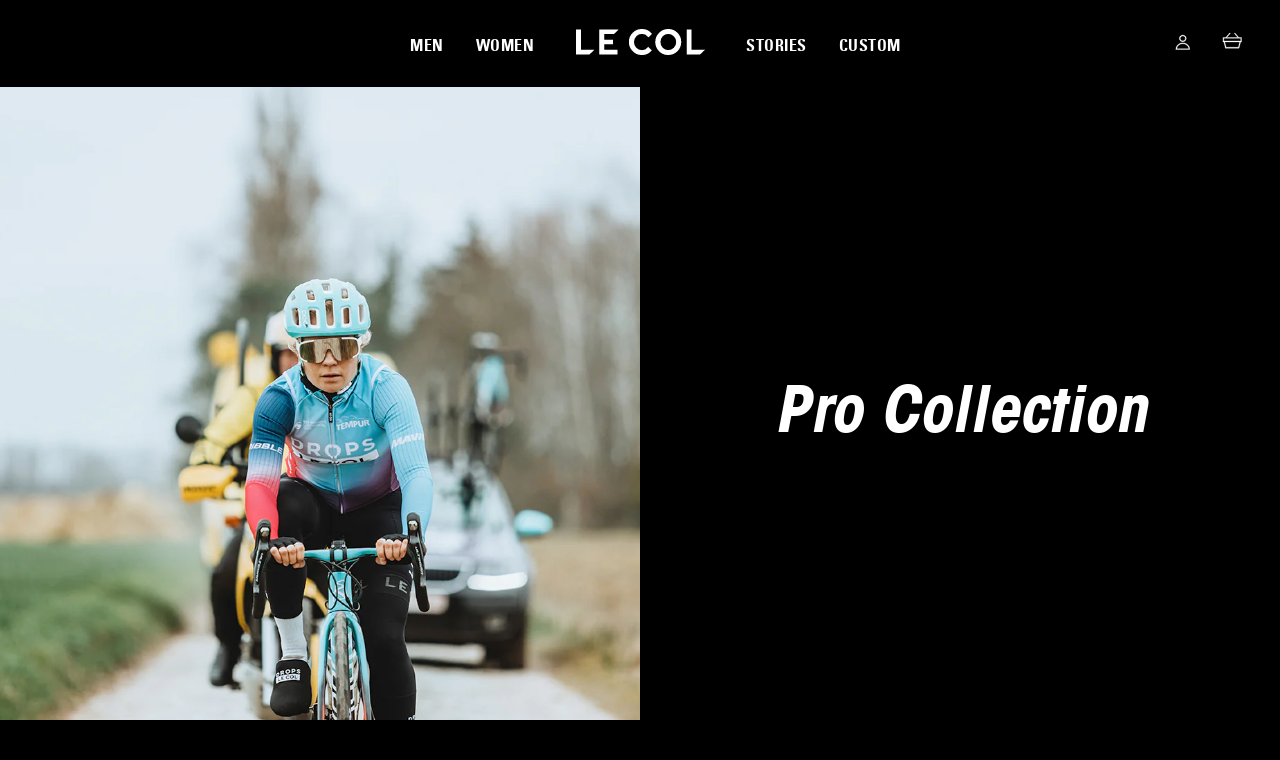

--- FILE ---
content_type: text/html; charset=utf-8
request_url: https://lecolcustom.cc/collections/pro/size-xl-2xl
body_size: 42110
content:















<!DOCTYPE html>
<html class="no-js">
<head>
    <script type="text/javascript">
		//------This code needs to be included on every page and must be included before any calls are made to window.dmPt.
        (function(w,d,u,t,o,c){w['dmtrackingobjectname']=o;c=d.createElement(t);c.async=1;c.src=u;t=d.getElementsByTagName 
                        (t)[0];t.parentNode.insertBefore(c,t);w[o]=w[o]||function(){(w[o].q=w[o].q||[]).push(arguments);};
                        })(window, document, '//static.trackedweb.net/js/_dmptv4.js', 'script', 'dmPt');

        window.dmPt('create', 'DM-2477623494-01');
        window.dmPt('track');
	</script>
  	
<script src="//lecolcustom.cc/cdn/shop/t/107/assets/jquery.min.js?v=138254535793923440421678162310" type="text/javascript"></script>       





	
        <!-- Data layer -->
        <script>
        dataLayer = [{
          'ecommerce': {  
            'impressions': [
                 
              {
                'name': 'Custom Pro Aqua Zero Gilet',
                'id': '32375964958801',
                'price': '0.00',
                'brand': 'Le Col Custom',
                'category': 'Gilets',
                'variant': 'XS / Black/Grey',
                'list': 'Collection: pro-size-xl-2xl',
                'position': 1
              },
                 
              {
                'name': 'Custom Pro Bib Shorts',
                'id': '32356738596945',
                'price': '0.00',
                'brand': 'Le Col Custom',
                'category': 'Bib Shorts',
                'variant': 'XS / Black/White',
                'list': 'Collection: pro-size-xl-2xl',
                'position': 2
              },
                 
              {
                'name': 'Custom Pro Therma Jersey',
                'id': '32356734304337',
                'price': '0.00',
                'brand': 'Le Col Custom',
                'category': 'Jerseys',
                'variant': 'XS / Black/White',
                'list': 'Collection: pro-size-xl-2xl',
                'position': 3
              },
                 
              {
                'name': 'Custom Pro Jacket',
                'id': '32387318120529',
                'price': '0.00',
                'brand': 'Le Col Custom',
                'category': 'Jackets',
                'variant': 'XS / Black/White',
                'list': 'Collection: pro-size-xl-2xl',
                'position': 4
              },
                 
              {
                'name': 'Custom Pro Long Sleeve Jersey',
                'id': '32389991661649',
                'price': '0.00',
                'brand': 'Le Col Custom',
                'category': 'LS Jerseys',
                'variant': 'XS / Black/Grey',
                'list': 'Collection: pro-size-xl-2xl',
                'position': 5
              },
                 
              {
                'name': 'Custom Pro Bib Tights',
                'id': '32356749246545',
                'price': '0.00',
                'brand': 'Le Col Custom',
                'category': 'Bib Tights',
                'variant': 'XS / Black/White',
                'list': 'Collection: pro-size-xl-2xl',
                'position': 6
              },
                 
              {
                'name': 'Custom Pro Therma Gilet',
                'id': '32215886364753',
                'price': '0.00',
                'brand': 'Le Col Custom',
                'category': 'Gilets',
                'variant': 'S / Black/White',
                'list': 'Collection: pro-size-xl-2xl',
                'position': 7
              },
                 
              {
                'name': 'Custom Womens Pro Jacket',
                'id': '39364652630097',
                'price': '0.00',
                'brand': 'Le Col Custom',
                'category': 'Jackets',
                'variant': 'XS / Black/White',
                'list': 'Collection: pro-size-xl-2xl',
                'position': 8
              },
                 
              {
                'name': 'Custom Womens Pro Aqua Zero Gilet',
                'id': '39364670062673',
                'price': '0.00',
                'brand': 'Le Col Custom',
                'category': 'Gilets',
                'variant': 'XS / Black/Grey',
                'list': 'Collection: pro-size-xl-2xl',
                'position': 9
              },
                 
              {
                'name': 'Custom Leg Warmers',
                'id': '32375942152273',
                'price': '0.00',
                'brand': 'Le Col Custom',
                'category': 'Accessories',
                'variant': 'XS / Black',
                'list': 'Collection: pro-size-xl-2xl',
                'position': 10
              },
                 
              {
                'name': 'Custom Arm Warmers',
                'id': '32375838900305',
                'price': '0.00',
                'brand': 'Le Col Custom',
                'category': 'Accessories',
                'variant': 'XS / Black',
                'list': 'Collection: pro-size-xl-2xl',
                'position': 11
              },
                 
              {
                'name': 'Custom Knee Warmers',
                'id': '32376004083793',
                'price': '0.00',
                'brand': 'Le Col Custom',
                'category': 'Accessories',
                'variant': 'XS / Black',
                'list': 'Collection: pro-size-xl-2xl',
                'position': 12
              }
              
            ]
          }     
        }];
        </script>   
	      














<script>
"function"!=typeof Object.assign&&(Object.assign=function(n){"use strict";if(null==n)throw new TypeError("Cannot convert undefined or null to object");for(var r=Object(n),t=1;t<arguments.length;t++){var e=arguments[t];if(null!=e)for(var o in e)e.hasOwnProperty(o)&&(r[o]=e[o])}return r});
</script>

<script>

  var vatMultiplier = 1.2;

</script>

<!-- Anti-flicker snippet (recommended)  -->
<!-- <style>.async-hide { opacity: 0 !important} </style>
<script>(function(a,s,y,n,c,h,i,d,e){s.className+=' '+y;h.start=1*new Date;
h.end=i=function(){s.className=s.className.replace(RegExp(' ?'+y),'')};
(a[n]=a[n]||[]).hide=h;setTimeout(function(){i();h.end=null},c);h.timeout=c;
})(window,document.documentElement,'async-hide','dataLayer',4000,
{'GTM-T7VGT3F':true});</script> -->

<meta name="google-site-verification" content="8p6RvWvngvwWBLkl9ggjVmxliVYbxj0e8irf_pLSXzE" />
<meta name="google-site-verification" content="GQDhvbfRDXDa6T_e0uBcAi1X_8jIlNjp6kFO9LQtfOw" />
<meta name="google-site-verification" content="5NmY5z4XLCrUY0tJCfwk-Y_VnqUb5X_U3ZWfHBf0Wg8" />


<!-- Symmetry 3.0.9 -->
<meta charset="UTF-8">
<meta http-equiv="X-UA-Compatible" content="IE=edge,chrome=1">
<meta name="viewport" content="width=device-width,initial-scale=1.0" />
<meta name="theme-color" content="#f0474b">


	<meta name="description" content="The Pro Collection is the choice of WorldTour teams, World and national champions, dedicated professional race teams and riders looking to shave seconds off. Shop Now" />


<link rel="canonical" href="https://lecolcustom.cc/collections/pro/size-xl-2xl" />

<link href="//lecolcustom.cc/cdn/shop/t/107/assets/styles.scss.css?v=33010362011308122711705022877" rel="stylesheet" type="text/css" media="all" />  
<link href="//lecolcustom.cc/cdn/shop/t/107/assets/custom.scss.css?v=102136501075950909801678162357" rel="stylesheet" type="text/css" media="all" />  

    



<meta property="og:site_name" content="LeColCustom" />

  <meta property="og:type" content="website" />
  
    <meta property="og:image" content="http://lecolcustom.cc/cdn/shop/t/107/assets/logo.png?v=82494936328440751201678162311" />
  
  


 



  <meta name="twitter:card" content="summary">





<!-- BEGIN PRIVY ASYNCHRONOUS WIDGET CODE -->
<script type=‘text/javascript’>
  var _d_site = _d_site || ‘B524C37937C55B1901D0CF97’;
  (function(p, r, i, v, y) {
    p[i] = p[i] || function() { (p[i].q = p[i].q || []).push(arguments) };
    v = r.createElement(‘script’); v.async = 1; v.src = ’https://widget.privy.com/assets/widget.js';
    y = r.getElementsByTagName(‘script’)[0]; y.parentNode.insertBefore(v, y);
  })(window, document, ‘Privy’);
</script>
<!-- END PRIVY ASYNCHRONOUS WIDGET CODE -->

<script>
  
  	/* Test browser allows Javascript */
  	document.documentElement.className = document.documentElement.className.replace('no-js', '');
  
    /* timber.js */    
    /* Jonathan Snook - MIT License - https://github.com/snookca/prepareTransition */
    /* replaceUrlParam - http://stackoverflow.com/questions/7171099/how-to-replace-url-parameter-with-javascript-jquery */
    function replaceUrlParam(e,t,r){var i=new RegExp("("+t+"=).*?(&|$)"),o=e;return e.search(i)>=0?e.replace(i,"$1"+r+"$2"):o+(o.indexOf("?")>0?"&":"?")+t+"="+r}!function(e){e.fn.prepareTransition=function(){return this.each(function(){var t=e(this);t.one("TransitionEnd webkitTransitionEnd transitionend oTransitionEnd",function(){t.removeClass("is-transitioning")});var r=0;e.each(["transition-duration","-moz-transition-duration","-webkit-transition-duration","-o-transition-duration"],function(e,i){r=parseFloat(t.css(i))||r}),0!=r&&(t.addClass("is-transitioning"),t[0].offsetWidth)})}}(jQuery),"undefined"==typeof Shopify&&(Shopify={}),Shopify.formatMoney||(Shopify.formatMoney=function(e,t){var r="",i=/\{\{\s*(\w+)\s*\}\}/,o=t||this.money_format;function n(e,t){return void 0===e?t:e}function a(e,t,r,i){if(t=n(t,2),r=n(r,","),i=n(i,"."),isNaN(e)||null==e)return 0;var o=(e=(e/100).toFixed(t)).split(".");return o[0].replace(/(\d)(?=(\d\d\d)+(?!\d))/g,"$1"+r)+(o[1]?i+o[1]:"")}switch("string"==typeof e&&(e=e.replace(".","")),o.match(i)[1]){case"amount":r=a(e,2);break;case"amount_no_decimals":r=a(e,0);break;case"amount_with_comma_separator":r=a(e,2,".",",");break;case"amount_no_decimals_with_comma_separator":r=a(e,0,".",",")}return o.replace(i,r)}),window.timber=window.timber||{},timber.cacheSelectors=function(){timber.cache={$html:$("html"),$body:$(document.body),$navigation:$("#AccessibleNav"),$mobileSubNavToggle:$(".mobile-nav__toggle"),$changeView:$(".change-view"),$productImage:$("#ProductPhotoImg"),$thumbImages:$("#ProductThumbs").find("a.product-single__thumbnail"),$recoverPasswordLink:$("#RecoverPassword"),$hideRecoverPasswordLink:$("#HideRecoverPasswordLink"),$recoverPasswordForm:$("#RecoverPasswordForm"),$customerLoginForm:$("#CustomerLoginForm"),$passwordResetSuccess:$("#ResetSuccess")}},timber.init=function(){timber.cacheSelectors(),timber.accessibleNav(),timber.drawersInit(),timber.mobileNavToggle(),timber.productImageSwitch(),timber.responsiveVideos(),timber.collectionViews(),timber.loginForms()},timber.accessibleNav=function(){var e=timber.cache.$navigation,t=e.find("a"),r=e.children("li").find("a"),i=e.find(".site-nav--has-dropdown"),o=e.find(".site-nav__dropdown").find("a"),n="nav-hover",a="nav-focus";function s(e){e.removeClass(n),timber.cache.$body.off("touchstart")}function c(e){e.addClass(a)}function d(e){e.removeClass(a)}i.on("mouseenter touchstart",function(e){var t,r=$(this);r.hasClass(n)||e.preventDefault(),(t=r).addClass(n),setTimeout(function(){timber.cache.$body.on("touchstart",function(){s(t)})},250)}),i.on("mouseleave",function(){s($(this))}),o.on("touchstart",function(e){e.stopImmediatePropagation()}),t.focus(function(){!function(e){e.next("ul").hasClass("sub-nav");$(".site-nav__dropdown").has(e).length?c(e.closest(".site-nav--has-dropdown").find("a")):(d(r),c(e))}($(this))}),t.blur(function(){d(r)})},timber.drawersInit=function(){timber.LeftDrawer=new timber.Drawers("NavDrawer","left"),timber.RightDrawer=new timber.Drawers("CartDrawer","right",{onDrawerOpen:ajaxCart.load})},timber.mobileNavToggle=function(){timber.cache.$mobileSubNavToggle.on("click",function(){$(this).parent().toggleClass("mobile-nav--expanded")})},timber.getHash=function(){return window.location.hash},timber.productPage=function(e){var t=e.money_format,r=e.variant,i=(e.selector,$("#ProductPhotoImg")),o=$("#AddToCart"),n=$("#ProductPrice"),a=$("#ComparePrice"),s=$(".quantity-selector, label + .js-qty"),c=$("#AddToCartText");if(r){if(r.featured_image){var d=r.featured_image,h=i[0];Shopify.Image.switchImage(d,h,timber.switchImage)}r.available?(o.removeClass("disabled").prop("disabled",!1),c.html("Add to Basket"),s.show()):(o.addClass("disabled").prop("disabled",!0),c.html("Translation missing: en.products.product.sold_out"),s.hide()),n.html(Shopify.formatMoney(r.price,t)),r.compare_at_price>r.price?a.html("RRP:"+"Translation missing: en.products.product.compare_at"+" "+Shopify.formatMoney(r.compare_at_price,t)).show():a.hide()}else o.addClass("disabled").prop("disabled",!0),c.html("Translation missing: en.products.product.unavailable"),s.hide()},timber.productImageSwitch=function(){timber.cache.$thumbImages.length&&timber.cache.$thumbImages.on("click",function(e){e.preventDefault();var t=$(this).attr("href");timber.switchImage(t,null,timber.cache.$productImage)})},timber.switchImage=function(e,t,r){$(r).attr("src",e)},timber.responsiveVideos=function(){var e=$('iframe[src*="youtube.com/embed"], iframe[src*="player.vimeo"]'),t=e.add("iframe#admin_bar_iframe");e.each(function(){$(this).wrap('<div class="video-wrapper"></div>')}),t.each(function(){this.src=this.src})},timber.collectionViews=function(){timber.cache.$changeView.length&&timber.cache.$changeView.on("click",function(){var e=$(this).data("view"),t=document.URL,r=t.indexOf("?")>-1;window.location=r?replaceUrlParam(t,"view",e):t+"?view="+e})},timber.loginForms=function(){function e(){timber.cache.$recoverPasswordForm.show(),timber.cache.$customerLoginForm.hide()}timber.cache.$recoverPasswordLink.on("click",function(t){t.preventDefault(),e()}),timber.cache.$hideRecoverPasswordLink.on("click",function(e){e.preventDefault(),timber.cache.$recoverPasswordForm.hide(),timber.cache.$customerLoginForm.show()}),"#recover"==timber.getHash()&&e()},timber.resetPasswordSuccess=function(){timber.cache.$passwordResetSuccess.show()},timber.Drawers=function(){var e=function(e,t,r){var i={close:".js-drawer-close",open:".js-drawer-open-"+t,openClass:"js-drawer-open",dirOpenClass:"js-drawer-open-"+t};if(this.$nodes={parent:$("body, html"),page:$("#PageContainer"),moved:$(".is-moved-by-drawer")},this.config=$.extend(i,r),this.position=t,this.$drawer=$("#"+e),!this.$drawer.length)return!1;this.drawerIsOpen=!1,this.init()};return e.prototype.init=function(){$(this.config.open).on("click",$.proxy(this.open,this)),this.$drawer.find(this.config.close).on("click",$.proxy(this.close,this))},e.prototype.open=function(e){var t=!1;if(e?e.preventDefault():t=!0,e&&e.stopPropagation&&(e.stopPropagation(),this.$activeSource=$(e.currentTarget)),this.drawerIsOpen&&!t)return this.close();timber.cache.$body.trigger("beforeDrawerOpen.timber",this),this.$nodes.moved.addClass("is-transitioning"),this.$drawer.prepareTransition(),this.$nodes.parent.addClass(this.config.openClass+" "+this.config.dirOpenClass),this.drawerIsOpen=!0,this.trapFocus(this.$drawer,"drawer_focus"),this.config.onDrawerOpen&&"function"==typeof this.config.onDrawerOpen&&(t||this.config.onDrawerOpen()),this.$activeSource&&this.$activeSource.attr("aria-expanded")&&this.$activeSource.attr("aria-expanded","true"),this.$nodes.page.on("touchmove.drawer",function(){return!1}),this.$nodes.page.on("click.drawer",$.proxy(function(){return this.close(),!1},this)),timber.cache.$body.trigger("afterDrawerOpen.timber",this)},e.prototype.close=function(){this.drawerIsOpen&&(timber.cache.$body.trigger("beforeDrawerClose.timber",this),$(document.activeElement).trigger("blur"),this.$nodes.moved.prepareTransition({disableExisting:!0}),this.$drawer.prepareTransition({disableExisting:!0}),this.$nodes.parent.removeClass(this.config.dirOpenClass+" "+this.config.openClass),this.drawerIsOpen=!1,this.removeTrapFocus(this.$drawer,"drawer_focus"),this.$nodes.page.off(".drawer"),timber.cache.$body.trigger("afterDrawerClose.timber",this))},e.prototype.trapFocus=function(e,t){var r=t?"focusin."+t:"focusin";e.attr("tabindex","-1"),e.focus(),$(document).on(r,function(t){e[0]===t.target||e.has(t.target).length||e.focus()})},e.prototype.removeTrapFocus=function(e,t){var r=t?"focusin."+t:"focusin";e.removeAttr("tabindex"),$(document).off(r)},e}(),$(timber.init);

    Shopify.money_format = "£{{amount}}";
    window.theme = window.theme || {};
    theme.money_format = "£{{amount}}";
    theme.productData = {};    
  
	// Make glegem object available
    var glegem = window["glegem"] || function() {
        (window["glegem"].q = window["glegem"].q || []).push(arguments)
    };
  
    // function to log cart info for abandoned cart
  var logCartInfo = function(cartPhase) {
	
	var subTotal = 0;
	var total = 0;
	var totalDiscount = 0;
	var products = [];
	GEP.getCart().then(function (geCart) {
		
		/* calculate cart totals and subtotals in customer currency */
		subTotal = 0;
		total = 0;
		products = geCart.productsList;
		var discounts = geCart.discountsList;

		for (var i = 0; i < products.length; i++) {
			subTotal += (products[i].SalePrice * products[i].OrderedQuantity);
		}
        total = subTotal;
		if (discounts.length > 0) {
			var discounts = GEP.calculateDiscounts({ discountsList: discounts, productsList: products });

			discounts.cartDiscounts.forEach(function (e) {
				total -= e.DiscountValue;	
				totalDiscount += e.DiscountValue;			
			});
		}
		/* ------------------------------------------------------------ */

		GEP.getProductTotal().then(function(cartTotal) {
		
            GEP.utils.httpRequest('/cart.js', { contentType: 'application/json' }).then(function (cart) {

                 var lineItems = [];
                 for(var i = 0; i< cart.items.length; i++)
                 {
                    var lineItem = cart.items[i];
                    var geItem = products[i];

                    lineItems.push({
                            "sku": lineItem.sku,
                            "name": lineItem.title,
                            "description": lineItem.product_description,
                            "category": '',
                            "other": '',
                            "unitPrice": geItem.SalePrice,
                            "salePrice": geItem.SalePrice,
                            "quantity": lineItem.quantity,
                            "totalPrice": geItem.SalePrice * lineItem.quantity,
                            "imageUrl": lineItem.image,
                            "productUrl": lineItem.url
                          });
                 }

                 var data = {
                   "programID": 180127, 
                   "cartDelay": 25,
                   "cartID": cart.token,  
                   "cartPhase": cartPhase,  // --- The state in which the cart is in.  It must be set to ORDER_COMPLETE once the order has been completed. This will prevent an abandoned cart email being sent.
                   "currency": GEP.currencyCode,
                   "subtotal": subTotal,
                   "shipping": 0,
                   "discountAmount": totalDiscount,
                   "taxAmount": 0,
                   "grandTotal": total,
                   "cartUrl": "https://lecol.cc/cart",
                   "lineItems": lineItems
                };

                 //console.log(data);
                 window.dmPt("cartInsight", data);
            });
        });
	});
}
  
	// Global variable for cart contents for later on
    var cartContents = [];  
  
   // event to catch email id on  checkout for abandoned cart  
  glegem("OnClientEvent", function(source, data) {
  switch (source) {
    case GEMerchantUtils.ClientEvents.INPUT_BLUR:
      if ( data.name == 'CheckoutData.Email') {
        window.dmPt('identify', data.value );		
		logCartInfo('CUSTOMER_LOGIN');
      }
      break;
  }
});
  
  
	glegem("OnCheckoutStepLoaded", function(data) {
      
      // Store cart contents at first step of checkout so that product attributes not available in Global-E can be passed to GA
      if (data.StepId == 0) {
          
        jQuery.ajax({
          dataType: "json",
          url: "/cart.js",
          async: false, 
          success: function(cart) {
            cartContents = cart.items;
          }
        });

      }
      
      switch (data.StepId) {
          case data.Steps.LOADED:
              fbq('track', 'InitiateCheckout');
              logCartInfo('CUSTOMER_LOGIN'); //log info for abandoned cart
              break;
          case data.Steps.CONFIRMATION:
              if (data.IsSuccess && window.fbq) {
                  fbq('track', 'Purchase', {
                      currency: data.details.currency,
                      value: data.details.totalProductsPrice,
                      content_type: 'product',
                      content_ids: data.details.products.map(function(p) {
                          return p.sku;
                      })
                  });
              }
              if (data.IsSuccess) {
                
                logCartInfo('ORDER_COMPLETE'); // log infor for abandonend cart
                ///////////////////////////////////////////              
                // CLEAR DISCOUNT SESSION STORAGE COOKIE //
                ///////////////////////////////////////////       
                
                sessionStorage.setItem("discount", '');                
                
                ////////////////////////////////////           
                // START OF MENTION ME TRACKING ////
                ////////////////////////////////////                
                
                var referralString = '';
                var subTotal = data.details.customerTotalPrice - data.details.customerDiscountedShippingPrice - data.details.customerTotalDuties;
      			var userLang = navigator.language || navigator.userLanguage;
                
                referralString = referralString + '?email=' + encodeURIComponent(data.details.customerEmail);
                referralString = referralString + '&order_number=' + data.details.OrderReference;
                referralString = referralString + '&firstname=' + encodeURIComponent(data.details.customerName.split(' ').slice(0, -1).join(' '));
                referralString = referralString + '&order_currency=' + data.details.customerCurrency;
                referralString = referralString + '&situation=postpurchase';
                referralString = referralString + '&surname=' + encodeURIComponent(data.details.customerName.split(' ').slice(-1).join(' '));
                referralString = referralString + '&order_total=' + subTotal;
                referralString = referralString + '&segment=' + data.details.country.code;
                referralString = referralString + '&locale=' + userLang.split('-')[0] + '%5F' + data.details.country.code;
                
                var mentionMeUrl = 'https://tag.mention-me.com/api/v2/referreroffer/mm56b519d9' + referralString;
                
                var s = document.createElement('script');
                s.type = 'text/javascript';
                s.async = true;
                s.src = mentionMeUrl;
                document.getElementsByTagName('head')[0].appendChild(s);

                // console.log('Done');
                
                
                //////////////////////////////////         
                // END OF MENTION-ME TRACKING ////
                //////////////////////////////////                      

                ////////////////////////////////////////              
                // START OF DOTDIGITAL ROI TRACKING ////
                ////////////////////////////////////////                      
                
                data.details.products.forEach(function(element) {
					_dmTrack("product", element.name);
                });  

				_dmTrack("CheckOutAmount", data.details.customerTotalPrice - data.details.customerDiscountedShippingPrice - data.details.customerTotalDuties);
       
                //////////////////////////////////////            
                // END OF DOTDIGITAL ROI TRACKING ////
                //////////////////////////////////////    

                /////////////////////////////////              
                // START OF BV PIXEL ////////////
                /////////////////////////////////                    

                // Generate correctly formatted array of items for BV pixel
                var itemsBVArray = [];

                data.details.products.forEach(function(element) {
                  itemsBVArray.push(
                    {
                          "sku" : element.productGroupCode,
                          "name" : element.name,
                          "price" : element.customerPrice.toFixed(2),
                          "quantity" : element.quantity                  
                    }
                  )
                });              
                
                // Bazaarvoice Pixel code
                window.bvCallback = function (BV) {
                    BV.pixel.trackTransaction({
                    "orderId" : data.details.OrderReference,
                    "total" : data.details.customerTotalPrice - data.details.customerDiscountedShippingPrice - data.details.customerTotalDuties,
                    "shipping" : data.details.customerDiscountedShippingPrice,
                    "tax" : data.details.customerTotalVAT,
                    "currency" : data.details.currency,
                    "items" : itemsBVArray,
                    "nickname" : data.details.customerName,
                    "email" : data.details.customerEmail,
                    "locale" : "en_GB"
                  });
                };
                // End Bazaarvoice Ratings & Reviews            

                /////////////////////////////////              
                // END OF BV PIXEL ////////////
                /////////////////////////////////                         

                /////////////////////////////////              
                // START OF GA EVENT ////////////
                /////////////////////////////////           

                // Generate correctly formatted array of items for GA pixel
                var itemsGAArray = [];

                data.details.products.forEach(function(element) {
                  var itemType = cartContents.find(x => x.sku == element.sku).product_type;

                  itemsGAArray.push(
                    {
                      'id': element.productGroupCode,
                      'name': element.name,
                      'price': element.customerPrice,
                      'quantity': element.quantity,      
                      'category': itemType               
                    }
                  )
                });                

                window.dataLayer = window.dataLayer || []

                dataLayer.push({

                  event:'GlobalE Checkout Event',
                    'ecommerce' : {
                        'purchase': {
                        'actionField': {
                            'id': data.details.OrderReference,
                            'currency': data.details.currency,
                            'revenue': data.details.customerTotalPrice,
                            'subtotal': data.details.customerTotalPrice - data.details.customerDiscountedShippingPrice - data.details.customerTotalDuties,
                            'tax': data.details.customerTotalVAT,
                            'shipping': data.details.customerDiscountedShippingPrice,
                            'coupon': data.details.discounts.slice(-1)[0].couponCode,
                            'customerType': 'international'                            
                          },
                        'products': itemsGAArray                     
                        }
                      }
                  }); 

                /////////////////////////////////              
                // END OF GA EVENT //////////////
                /////////////////////////////////                 

              }
              break;
      }
	});
                 
</script>





<script src="//lecolcustom.cc/cdn/shopifycloud/storefront/assets/themes_support/api.jquery-7ab1a3a4.js" defer type="text/javascript"></script>       

<title>
	Le Col | Pro Collection | Le Col Cycling &ndash; Tagged &quot;size-xl-2xl&quot; &ndash; LeColCustom
</title>  

  	
  <script>window.performance && window.performance.mark && window.performance.mark('shopify.content_for_header.start');</script><meta id="shopify-digital-wallet" name="shopify-digital-wallet" content="/24534417489/digital_wallets/dialog">
<meta name="shopify-checkout-api-token" content="53765cb2a1d5ad7677e68591d8bb0bf1">
<meta id="in-context-paypal-metadata" data-shop-id="24534417489" data-venmo-supported="false" data-environment="production" data-locale="en_US" data-paypal-v4="true" data-currency="GBP">
<link rel="alternate" type="application/atom+xml" title="Feed" href="/collections/pro/size-xl-2xl.atom" />
<link rel="next" href="/collections/pro/size-xl-2xl?page=2">
<link rel="alternate" hreflang="x-default" href="https://lecolcustom.cc/collections/pro/size-xl-2xl">
<link rel="alternate" hreflang="en-US" href="https://lecolcustom.cc/en-us/collections/pro/size-xl-2xl">
<link rel="alternate" hreflang="en-MN" href="https://lecolcustom.cc/en-mn/collections/pro/size-xl-2xl">
<link rel="alternate" hreflang="en-GB" href="https://lecolcustom.cc/collections/pro/size-xl-2xl">
<link rel="alternate" type="application/json+oembed" href="https://lecolcustom.cc/collections/pro/size-xl-2xl.oembed">
<script async="async" src="/checkouts/internal/preloads.js?locale=en-GB"></script>
<link rel="preconnect" href="https://shop.app" crossorigin="anonymous">
<script async="async" src="https://shop.app/checkouts/internal/preloads.js?locale=en-GB&shop_id=24534417489" crossorigin="anonymous"></script>
<script id="apple-pay-shop-capabilities" type="application/json">{"shopId":24534417489,"countryCode":"GB","currencyCode":"GBP","merchantCapabilities":["supports3DS"],"merchantId":"gid:\/\/shopify\/Shop\/24534417489","merchantName":"LeColCustom","requiredBillingContactFields":["postalAddress","email","phone"],"requiredShippingContactFields":["postalAddress","email","phone"],"shippingType":"shipping","supportedNetworks":["visa","maestro","masterCard","amex","discover","elo"],"total":{"type":"pending","label":"LeColCustom","amount":"1.00"},"shopifyPaymentsEnabled":true,"supportsSubscriptions":true}</script>
<script id="shopify-features" type="application/json">{"accessToken":"53765cb2a1d5ad7677e68591d8bb0bf1","betas":["rich-media-storefront-analytics"],"domain":"lecolcustom.cc","predictiveSearch":true,"shopId":24534417489,"locale":"en"}</script>
<script>var Shopify = Shopify || {};
Shopify.shop = "lecolcustom.myshopify.com";
Shopify.locale = "en";
Shopify.currency = {"active":"GBP","rate":"1.0"};
Shopify.country = "GB";
Shopify.theme = {"name":"Le Col 2.3 Markets Test","id":124224208977,"schema_name":"Le Col Shopify Theme","schema_version":"2.3","theme_store_id":null,"role":"main"};
Shopify.theme.handle = "null";
Shopify.theme.style = {"id":null,"handle":null};
Shopify.cdnHost = "lecolcustom.cc/cdn";
Shopify.routes = Shopify.routes || {};
Shopify.routes.root = "/";</script>
<script type="module">!function(o){(o.Shopify=o.Shopify||{}).modules=!0}(window);</script>
<script>!function(o){function n(){var o=[];function n(){o.push(Array.prototype.slice.apply(arguments))}return n.q=o,n}var t=o.Shopify=o.Shopify||{};t.loadFeatures=n(),t.autoloadFeatures=n()}(window);</script>
<script>
  window.ShopifyPay = window.ShopifyPay || {};
  window.ShopifyPay.apiHost = "shop.app\/pay";
  window.ShopifyPay.redirectState = null;
</script>
<script id="shop-js-analytics" type="application/json">{"pageType":"collection"}</script>
<script defer="defer" async type="module" src="//lecolcustom.cc/cdn/shopifycloud/shop-js/modules/v2/client.init-shop-cart-sync_BT-GjEfc.en.esm.js"></script>
<script defer="defer" async type="module" src="//lecolcustom.cc/cdn/shopifycloud/shop-js/modules/v2/chunk.common_D58fp_Oc.esm.js"></script>
<script defer="defer" async type="module" src="//lecolcustom.cc/cdn/shopifycloud/shop-js/modules/v2/chunk.modal_xMitdFEc.esm.js"></script>
<script type="module">
  await import("//lecolcustom.cc/cdn/shopifycloud/shop-js/modules/v2/client.init-shop-cart-sync_BT-GjEfc.en.esm.js");
await import("//lecolcustom.cc/cdn/shopifycloud/shop-js/modules/v2/chunk.common_D58fp_Oc.esm.js");
await import("//lecolcustom.cc/cdn/shopifycloud/shop-js/modules/v2/chunk.modal_xMitdFEc.esm.js");

  window.Shopify.SignInWithShop?.initShopCartSync?.({"fedCMEnabled":true,"windoidEnabled":true});

</script>
<script>
  window.Shopify = window.Shopify || {};
  if (!window.Shopify.featureAssets) window.Shopify.featureAssets = {};
  window.Shopify.featureAssets['shop-js'] = {"shop-cart-sync":["modules/v2/client.shop-cart-sync_DZOKe7Ll.en.esm.js","modules/v2/chunk.common_D58fp_Oc.esm.js","modules/v2/chunk.modal_xMitdFEc.esm.js"],"init-fed-cm":["modules/v2/client.init-fed-cm_B6oLuCjv.en.esm.js","modules/v2/chunk.common_D58fp_Oc.esm.js","modules/v2/chunk.modal_xMitdFEc.esm.js"],"shop-cash-offers":["modules/v2/client.shop-cash-offers_D2sdYoxE.en.esm.js","modules/v2/chunk.common_D58fp_Oc.esm.js","modules/v2/chunk.modal_xMitdFEc.esm.js"],"shop-login-button":["modules/v2/client.shop-login-button_QeVjl5Y3.en.esm.js","modules/v2/chunk.common_D58fp_Oc.esm.js","modules/v2/chunk.modal_xMitdFEc.esm.js"],"pay-button":["modules/v2/client.pay-button_DXTOsIq6.en.esm.js","modules/v2/chunk.common_D58fp_Oc.esm.js","modules/v2/chunk.modal_xMitdFEc.esm.js"],"shop-button":["modules/v2/client.shop-button_DQZHx9pm.en.esm.js","modules/v2/chunk.common_D58fp_Oc.esm.js","modules/v2/chunk.modal_xMitdFEc.esm.js"],"avatar":["modules/v2/client.avatar_BTnouDA3.en.esm.js"],"init-windoid":["modules/v2/client.init-windoid_CR1B-cfM.en.esm.js","modules/v2/chunk.common_D58fp_Oc.esm.js","modules/v2/chunk.modal_xMitdFEc.esm.js"],"init-shop-for-new-customer-accounts":["modules/v2/client.init-shop-for-new-customer-accounts_C_vY_xzh.en.esm.js","modules/v2/client.shop-login-button_QeVjl5Y3.en.esm.js","modules/v2/chunk.common_D58fp_Oc.esm.js","modules/v2/chunk.modal_xMitdFEc.esm.js"],"init-shop-email-lookup-coordinator":["modules/v2/client.init-shop-email-lookup-coordinator_BI7n9ZSv.en.esm.js","modules/v2/chunk.common_D58fp_Oc.esm.js","modules/v2/chunk.modal_xMitdFEc.esm.js"],"init-shop-cart-sync":["modules/v2/client.init-shop-cart-sync_BT-GjEfc.en.esm.js","modules/v2/chunk.common_D58fp_Oc.esm.js","modules/v2/chunk.modal_xMitdFEc.esm.js"],"shop-toast-manager":["modules/v2/client.shop-toast-manager_DiYdP3xc.en.esm.js","modules/v2/chunk.common_D58fp_Oc.esm.js","modules/v2/chunk.modal_xMitdFEc.esm.js"],"init-customer-accounts":["modules/v2/client.init-customer-accounts_D9ZNqS-Q.en.esm.js","modules/v2/client.shop-login-button_QeVjl5Y3.en.esm.js","modules/v2/chunk.common_D58fp_Oc.esm.js","modules/v2/chunk.modal_xMitdFEc.esm.js"],"init-customer-accounts-sign-up":["modules/v2/client.init-customer-accounts-sign-up_iGw4briv.en.esm.js","modules/v2/client.shop-login-button_QeVjl5Y3.en.esm.js","modules/v2/chunk.common_D58fp_Oc.esm.js","modules/v2/chunk.modal_xMitdFEc.esm.js"],"shop-follow-button":["modules/v2/client.shop-follow-button_CqMgW2wH.en.esm.js","modules/v2/chunk.common_D58fp_Oc.esm.js","modules/v2/chunk.modal_xMitdFEc.esm.js"],"checkout-modal":["modules/v2/client.checkout-modal_xHeaAweL.en.esm.js","modules/v2/chunk.common_D58fp_Oc.esm.js","modules/v2/chunk.modal_xMitdFEc.esm.js"],"shop-login":["modules/v2/client.shop-login_D91U-Q7h.en.esm.js","modules/v2/chunk.common_D58fp_Oc.esm.js","modules/v2/chunk.modal_xMitdFEc.esm.js"],"lead-capture":["modules/v2/client.lead-capture_BJmE1dJe.en.esm.js","modules/v2/chunk.common_D58fp_Oc.esm.js","modules/v2/chunk.modal_xMitdFEc.esm.js"],"payment-terms":["modules/v2/client.payment-terms_Ci9AEqFq.en.esm.js","modules/v2/chunk.common_D58fp_Oc.esm.js","modules/v2/chunk.modal_xMitdFEc.esm.js"]};
</script>
<script>(function() {
  var isLoaded = false;
  function asyncLoad() {
    if (isLoaded) return;
    isLoaded = true;
    var urls = ["https:\/\/na.shgcdn3.com\/pixel-collector.js?shop=lecolcustom.myshopify.com"];
    for (var i = 0; i < urls.length; i++) {
      var s = document.createElement('script');
      s.type = 'text/javascript';
      s.async = true;
      s.src = urls[i];
      var x = document.getElementsByTagName('script')[0];
      x.parentNode.insertBefore(s, x);
    }
  };
  if(window.attachEvent) {
    window.attachEvent('onload', asyncLoad);
  } else {
    window.addEventListener('load', asyncLoad, false);
  }
})();</script>
<script id="__st">var __st={"a":24534417489,"offset":0,"reqid":"71c86d7a-ccdb-4bb4-9a43-26273ed2c96e-1769452917","pageurl":"lecolcustom.cc\/collections\/pro\/size-xl-2xl","u":"955d9872245d","p":"collection","rtyp":"collection","rid":161802059857};</script>
<script>window.ShopifyPaypalV4VisibilityTracking = true;</script>
<script id="captcha-bootstrap">!function(){'use strict';const t='contact',e='account',n='new_comment',o=[[t,t],['blogs',n],['comments',n],[t,'customer']],c=[[e,'customer_login'],[e,'guest_login'],[e,'recover_customer_password'],[e,'create_customer']],r=t=>t.map((([t,e])=>`form[action*='/${t}']:not([data-nocaptcha='true']) input[name='form_type'][value='${e}']`)).join(','),a=t=>()=>t?[...document.querySelectorAll(t)].map((t=>t.form)):[];function s(){const t=[...o],e=r(t);return a(e)}const i='password',u='form_key',d=['recaptcha-v3-token','g-recaptcha-response','h-captcha-response',i],f=()=>{try{return window.sessionStorage}catch{return}},m='__shopify_v',_=t=>t.elements[u];function p(t,e,n=!1){try{const o=window.sessionStorage,c=JSON.parse(o.getItem(e)),{data:r}=function(t){const{data:e,action:n}=t;return t[m]||n?{data:e,action:n}:{data:t,action:n}}(c);for(const[e,n]of Object.entries(r))t.elements[e]&&(t.elements[e].value=n);n&&o.removeItem(e)}catch(o){console.error('form repopulation failed',{error:o})}}const l='form_type',E='cptcha';function T(t){t.dataset[E]=!0}const w=window,h=w.document,L='Shopify',v='ce_forms',y='captcha';let A=!1;((t,e)=>{const n=(g='f06e6c50-85a8-45c8-87d0-21a2b65856fe',I='https://cdn.shopify.com/shopifycloud/storefront-forms-hcaptcha/ce_storefront_forms_captcha_hcaptcha.v1.5.2.iife.js',D={infoText:'Protected by hCaptcha',privacyText:'Privacy',termsText:'Terms'},(t,e,n)=>{const o=w[L][v],c=o.bindForm;if(c)return c(t,g,e,D).then(n);var r;o.q.push([[t,g,e,D],n]),r=I,A||(h.body.append(Object.assign(h.createElement('script'),{id:'captcha-provider',async:!0,src:r})),A=!0)});var g,I,D;w[L]=w[L]||{},w[L][v]=w[L][v]||{},w[L][v].q=[],w[L][y]=w[L][y]||{},w[L][y].protect=function(t,e){n(t,void 0,e),T(t)},Object.freeze(w[L][y]),function(t,e,n,w,h,L){const[v,y,A,g]=function(t,e,n){const i=e?o:[],u=t?c:[],d=[...i,...u],f=r(d),m=r(i),_=r(d.filter((([t,e])=>n.includes(e))));return[a(f),a(m),a(_),s()]}(w,h,L),I=t=>{const e=t.target;return e instanceof HTMLFormElement?e:e&&e.form},D=t=>v().includes(t);t.addEventListener('submit',(t=>{const e=I(t);if(!e)return;const n=D(e)&&!e.dataset.hcaptchaBound&&!e.dataset.recaptchaBound,o=_(e),c=g().includes(e)&&(!o||!o.value);(n||c)&&t.preventDefault(),c&&!n&&(function(t){try{if(!f())return;!function(t){const e=f();if(!e)return;const n=_(t);if(!n)return;const o=n.value;o&&e.removeItem(o)}(t);const e=Array.from(Array(32),(()=>Math.random().toString(36)[2])).join('');!function(t,e){_(t)||t.append(Object.assign(document.createElement('input'),{type:'hidden',name:u})),t.elements[u].value=e}(t,e),function(t,e){const n=f();if(!n)return;const o=[...t.querySelectorAll(`input[type='${i}']`)].map((({name:t})=>t)),c=[...d,...o],r={};for(const[a,s]of new FormData(t).entries())c.includes(a)||(r[a]=s);n.setItem(e,JSON.stringify({[m]:1,action:t.action,data:r}))}(t,e)}catch(e){console.error('failed to persist form',e)}}(e),e.submit())}));const S=(t,e)=>{t&&!t.dataset[E]&&(n(t,e.some((e=>e===t))),T(t))};for(const o of['focusin','change'])t.addEventListener(o,(t=>{const e=I(t);D(e)&&S(e,y())}));const B=e.get('form_key'),M=e.get(l),P=B&&M;t.addEventListener('DOMContentLoaded',(()=>{const t=y();if(P)for(const e of t)e.elements[l].value===M&&p(e,B);[...new Set([...A(),...v().filter((t=>'true'===t.dataset.shopifyCaptcha))])].forEach((e=>S(e,t)))}))}(h,new URLSearchParams(w.location.search),n,t,e,['guest_login'])})(!0,!0)}();</script>
<script integrity="sha256-4kQ18oKyAcykRKYeNunJcIwy7WH5gtpwJnB7kiuLZ1E=" data-source-attribution="shopify.loadfeatures" defer="defer" src="//lecolcustom.cc/cdn/shopifycloud/storefront/assets/storefront/load_feature-a0a9edcb.js" crossorigin="anonymous"></script>
<script crossorigin="anonymous" defer="defer" src="//lecolcustom.cc/cdn/shopifycloud/storefront/assets/shopify_pay/storefront-65b4c6d7.js?v=20250812"></script>
<script data-source-attribution="shopify.dynamic_checkout.dynamic.init">var Shopify=Shopify||{};Shopify.PaymentButton=Shopify.PaymentButton||{isStorefrontPortableWallets:!0,init:function(){window.Shopify.PaymentButton.init=function(){};var t=document.createElement("script");t.src="https://lecolcustom.cc/cdn/shopifycloud/portable-wallets/latest/portable-wallets.en.js",t.type="module",document.head.appendChild(t)}};
</script>
<script data-source-attribution="shopify.dynamic_checkout.buyer_consent">
  function portableWalletsHideBuyerConsent(e){var t=document.getElementById("shopify-buyer-consent"),n=document.getElementById("shopify-subscription-policy-button");t&&n&&(t.classList.add("hidden"),t.setAttribute("aria-hidden","true"),n.removeEventListener("click",e))}function portableWalletsShowBuyerConsent(e){var t=document.getElementById("shopify-buyer-consent"),n=document.getElementById("shopify-subscription-policy-button");t&&n&&(t.classList.remove("hidden"),t.removeAttribute("aria-hidden"),n.addEventListener("click",e))}window.Shopify?.PaymentButton&&(window.Shopify.PaymentButton.hideBuyerConsent=portableWalletsHideBuyerConsent,window.Shopify.PaymentButton.showBuyerConsent=portableWalletsShowBuyerConsent);
</script>
<script data-source-attribution="shopify.dynamic_checkout.cart.bootstrap">document.addEventListener("DOMContentLoaded",(function(){function t(){return document.querySelector("shopify-accelerated-checkout-cart, shopify-accelerated-checkout")}if(t())Shopify.PaymentButton.init();else{new MutationObserver((function(e,n){t()&&(Shopify.PaymentButton.init(),n.disconnect())})).observe(document.body,{childList:!0,subtree:!0})}}));
</script>
<link id="shopify-accelerated-checkout-styles" rel="stylesheet" media="screen" href="https://lecolcustom.cc/cdn/shopifycloud/portable-wallets/latest/accelerated-checkout-backwards-compat.css" crossorigin="anonymous">
<style id="shopify-accelerated-checkout-cart">
        #shopify-buyer-consent {
  margin-top: 1em;
  display: inline-block;
  width: 100%;
}

#shopify-buyer-consent.hidden {
  display: none;
}

#shopify-subscription-policy-button {
  background: none;
  border: none;
  padding: 0;
  text-decoration: underline;
  font-size: inherit;
  cursor: pointer;
}

#shopify-subscription-policy-button::before {
  box-shadow: none;
}

      </style>

<script>window.performance && window.performance.mark && window.performance.mark('shopify.content_for_header.end');</script>
  



  <script type="text/javascript">
    window.__shgProducts = window.__shgProducts || {};
    
      
      
    
  </script>



  <script type="text/javascript">
    
      window.__shgMoneyFormat = window.__shgMoneyFormat || {"GBP":{"currency":"GBP","currency_symbol":"£","currency_symbol_location":"left","decimal_places":2,"decimal_separator":".","thousands_separator":","}};
    
    window.__shgCurrentCurrencyCode = window.__shgCurrentCurrencyCode || {
      currency: "GBP",
      currency_symbol: "£",
      decimal_separator: ".",
      thousands_separator: ",",
      decimal_places: 2,
      currency_symbol_location: "left"
    };
  </script>




    
    
  
  	
  
  	<div id="shopify-section-filter-menu-settings" class="shopify-section"><style type="text/css">
/*  Filter Menu Color and Image Section CSS */</style>


<script>
/* filter-menu.js.liquid */  
function deferFilterjQuery() {
    if (window.jQuery) {
        $(function(){
          // On load/reload
          var pt_on_load = function() {
            // Accordion
            

          	// Search
            $('.pt-display-search').not('.has_group_selected').find('input.fm-search-box').show();

          	// Drop downs
            $('.pt-display-dropdown').each(function( index ) {
                $(this).find('h4').after($(this).find('.filter-clear'));
            });

            $('.pt-display-dropdown .scroll-content').each(function( index ) {
                if($(this).find('li.selected').length) {
                    var selected = $.map(
                        $(this).find('li.selected a'),
                            function(element){
                                return $(element).text();
                            }
                      ).join(", ");

                  if (selected.length < 30) {
                    $(this).before('<div class="menu-trigger">' + selected +'</div>');
                  } else {
                     $(this).before('<div class="menu-trigger">' + $(this).find('li.selected').length + ' Selected </div>');
                  }
                }
                else {
                    $(this).before('<div class="menu-trigger">'+ $(this).closest('.filter-group').find('h4').text() +'</div>');
                }
            });

          	// View more
            
            $('.filter-group ul:not(.has_selected)').each(function(){
              var max = 10;
              if ($(this).find("li:not(.selected)").length > (max+1)) {
                $(this).find('li:gt('+(max-1)+'):not(.selected)')
                .hide()
                .end()
                .append(
                  $('<li class="view-more-link"><a href="javascript:;">View More...</a></li>').click( function(){
                      $(this).siblings(':hidden').slideDown(100).end().slideUp(100);
                  })
                );
              }
            });
            
          }

          pt_on_load();

          // Mobile filter button
          
          $(document).on('click', '.filter-menu .pt-mobile-header a', function(e){
            if(e.handled !== true) {
              if ($('.pt-nav-toggle').hasClass('active')) {
                $('.filter-menu').removeClass('pt-expand');
              } else {
                $('.filter-menu').addClass('pt-expand');
              }

              $('.pt-nav-toggle').toggleClass('active');
              e.preventDefault();
              e.handled = true;
            }
          });

          

          // Accordion
          

          // Search
          $(document).on('keyup', '.filter-group input.fm-search-box', function () {
            var value = this.value.toLowerCase();
            $(this).closest('.filter-group').find('li').each(function () {
              if ($(this).text().toLowerCase().search(value) > -1) {
                $(this).show(100);
              } else {
                $(this).hide(100);
              }
            });
          });

          // Drop downs
          $(document).on('click','.pt-display-dropdown .menu-trigger',function() {
            $(this).next('.scroll-content').css('top', $(this).position().top + $(this).height() + 1).css('left', $(this).position().left);
            $(this).next('.scroll-content').slideToggle('fast');
          });

          $(document).on('mouseleave', '.pt-display-dropdown .scroll-content', function() {
            $(this).slideUp('fast');
          });

          // Apply button
          
          
          // Toggle selected class & disable group events while loading
          $(document).on('click', '.filter-menu .filter-group li a', function(){
            if($(this).closest('li').siblings().hasClass('selected')) {
              $(this).closest('li').siblings().removeClass('selected');
            }
            $(this).closest('.filter-group li').toggleClass('selected');
            $(this).closest('.scroll-content').slideUp('fast');
            $('.filter-group').addClass('pt-group-disabled');
          });

          // Ajax
          
          $.getScript("//lecolcustom.cc/cdn/shop/t/107/assets/jquery.pjax.js?v=138580039773092267901678162310").done(function(script, textStatus) {
            $body = $("body");
            $(document).pjax('#filter-menu-refresh .filter-group a, #filter-menu-refresh .pagination a', '#filter-menu-refresh', { fragment: '#filter-menu-refresh', timeout: 10000, scrollTo: false, push: true });
            $(document).on('pjax:start', function(){  $body.addClass("pt-ajax-loading"); $('#filter-menu-refresh').fadeTo('slow', 0.8); })
            $(document).on('pjax:end', function(){ $body.removeClass("pt-ajax-loading"); $('#filter-menu-refresh').fadeTo('fast', 1); pt_on_load(); myLazyLoad.update(); theme.ProductBlockManager.loadImages(); var endlessScroll = new Ajaxinate({  container: '#AjaxinateLoop',  pagination: '#AjaxinatePagination',  method: 'click',  callback: revealProducts  }); });
          });
          
      });
    }
    else {
        setTimeout(function() { deferFilterjQuery() }, 50);
    }
}

deferFilterjQuery();  
</script>






</div>

	<script async src="https://apps.bazaarvoice.com/deployments/lecol/main_site/production/en_GB/bv.js?shop=lecolcustom.myshopify.com"></script>


  

<script type="text/javascript">
  
    window.SHG_CUSTOMER = null;
  
</script>




  
<meta name="shogun_placeholder" content="shogun_placeholder" />






<link href="https://monorail-edge.shopifysvc.com" rel="dns-prefetch">
<script>(function(){if ("sendBeacon" in navigator && "performance" in window) {try {var session_token_from_headers = performance.getEntriesByType('navigation')[0].serverTiming.find(x => x.name == '_s').description;} catch {var session_token_from_headers = undefined;}var session_cookie_matches = document.cookie.match(/_shopify_s=([^;]*)/);var session_token_from_cookie = session_cookie_matches && session_cookie_matches.length === 2 ? session_cookie_matches[1] : "";var session_token = session_token_from_headers || session_token_from_cookie || "";function handle_abandonment_event(e) {var entries = performance.getEntries().filter(function(entry) {return /monorail-edge.shopifysvc.com/.test(entry.name);});if (!window.abandonment_tracked && entries.length === 0) {window.abandonment_tracked = true;var currentMs = Date.now();var navigation_start = performance.timing.navigationStart;var payload = {shop_id: 24534417489,url: window.location.href,navigation_start,duration: currentMs - navigation_start,session_token,page_type: "collection"};window.navigator.sendBeacon("https://monorail-edge.shopifysvc.com/v1/produce", JSON.stringify({schema_id: "online_store_buyer_site_abandonment/1.1",payload: payload,metadata: {event_created_at_ms: currentMs,event_sent_at_ms: currentMs}}));}}window.addEventListener('pagehide', handle_abandonment_event);}}());</script>
<script id="web-pixels-manager-setup">(function e(e,d,r,n,o){if(void 0===o&&(o={}),!Boolean(null===(a=null===(i=window.Shopify)||void 0===i?void 0:i.analytics)||void 0===a?void 0:a.replayQueue)){var i,a;window.Shopify=window.Shopify||{};var t=window.Shopify;t.analytics=t.analytics||{};var s=t.analytics;s.replayQueue=[],s.publish=function(e,d,r){return s.replayQueue.push([e,d,r]),!0};try{self.performance.mark("wpm:start")}catch(e){}var l=function(){var e={modern:/Edge?\/(1{2}[4-9]|1[2-9]\d|[2-9]\d{2}|\d{4,})\.\d+(\.\d+|)|Firefox\/(1{2}[4-9]|1[2-9]\d|[2-9]\d{2}|\d{4,})\.\d+(\.\d+|)|Chrom(ium|e)\/(9{2}|\d{3,})\.\d+(\.\d+|)|(Maci|X1{2}).+ Version\/(15\.\d+|(1[6-9]|[2-9]\d|\d{3,})\.\d+)([,.]\d+|)( \(\w+\)|)( Mobile\/\w+|) Safari\/|Chrome.+OPR\/(9{2}|\d{3,})\.\d+\.\d+|(CPU[ +]OS|iPhone[ +]OS|CPU[ +]iPhone|CPU IPhone OS|CPU iPad OS)[ +]+(15[._]\d+|(1[6-9]|[2-9]\d|\d{3,})[._]\d+)([._]\d+|)|Android:?[ /-](13[3-9]|1[4-9]\d|[2-9]\d{2}|\d{4,})(\.\d+|)(\.\d+|)|Android.+Firefox\/(13[5-9]|1[4-9]\d|[2-9]\d{2}|\d{4,})\.\d+(\.\d+|)|Android.+Chrom(ium|e)\/(13[3-9]|1[4-9]\d|[2-9]\d{2}|\d{4,})\.\d+(\.\d+|)|SamsungBrowser\/([2-9]\d|\d{3,})\.\d+/,legacy:/Edge?\/(1[6-9]|[2-9]\d|\d{3,})\.\d+(\.\d+|)|Firefox\/(5[4-9]|[6-9]\d|\d{3,})\.\d+(\.\d+|)|Chrom(ium|e)\/(5[1-9]|[6-9]\d|\d{3,})\.\d+(\.\d+|)([\d.]+$|.*Safari\/(?![\d.]+ Edge\/[\d.]+$))|(Maci|X1{2}).+ Version\/(10\.\d+|(1[1-9]|[2-9]\d|\d{3,})\.\d+)([,.]\d+|)( \(\w+\)|)( Mobile\/\w+|) Safari\/|Chrome.+OPR\/(3[89]|[4-9]\d|\d{3,})\.\d+\.\d+|(CPU[ +]OS|iPhone[ +]OS|CPU[ +]iPhone|CPU IPhone OS|CPU iPad OS)[ +]+(10[._]\d+|(1[1-9]|[2-9]\d|\d{3,})[._]\d+)([._]\d+|)|Android:?[ /-](13[3-9]|1[4-9]\d|[2-9]\d{2}|\d{4,})(\.\d+|)(\.\d+|)|Mobile Safari.+OPR\/([89]\d|\d{3,})\.\d+\.\d+|Android.+Firefox\/(13[5-9]|1[4-9]\d|[2-9]\d{2}|\d{4,})\.\d+(\.\d+|)|Android.+Chrom(ium|e)\/(13[3-9]|1[4-9]\d|[2-9]\d{2}|\d{4,})\.\d+(\.\d+|)|Android.+(UC? ?Browser|UCWEB|U3)[ /]?(15\.([5-9]|\d{2,})|(1[6-9]|[2-9]\d|\d{3,})\.\d+)\.\d+|SamsungBrowser\/(5\.\d+|([6-9]|\d{2,})\.\d+)|Android.+MQ{2}Browser\/(14(\.(9|\d{2,})|)|(1[5-9]|[2-9]\d|\d{3,})(\.\d+|))(\.\d+|)|K[Aa][Ii]OS\/(3\.\d+|([4-9]|\d{2,})\.\d+)(\.\d+|)/},d=e.modern,r=e.legacy,n=navigator.userAgent;return n.match(d)?"modern":n.match(r)?"legacy":"unknown"}(),u="modern"===l?"modern":"legacy",c=(null!=n?n:{modern:"",legacy:""})[u],f=function(e){return[e.baseUrl,"/wpm","/b",e.hashVersion,"modern"===e.buildTarget?"m":"l",".js"].join("")}({baseUrl:d,hashVersion:r,buildTarget:u}),m=function(e){var d=e.version,r=e.bundleTarget,n=e.surface,o=e.pageUrl,i=e.monorailEndpoint;return{emit:function(e){var a=e.status,t=e.errorMsg,s=(new Date).getTime(),l=JSON.stringify({metadata:{event_sent_at_ms:s},events:[{schema_id:"web_pixels_manager_load/3.1",payload:{version:d,bundle_target:r,page_url:o,status:a,surface:n,error_msg:t},metadata:{event_created_at_ms:s}}]});if(!i)return console&&console.warn&&console.warn("[Web Pixels Manager] No Monorail endpoint provided, skipping logging."),!1;try{return self.navigator.sendBeacon.bind(self.navigator)(i,l)}catch(e){}var u=new XMLHttpRequest;try{return u.open("POST",i,!0),u.setRequestHeader("Content-Type","text/plain"),u.send(l),!0}catch(e){return console&&console.warn&&console.warn("[Web Pixels Manager] Got an unhandled error while logging to Monorail."),!1}}}}({version:r,bundleTarget:l,surface:e.surface,pageUrl:self.location.href,monorailEndpoint:e.monorailEndpoint});try{o.browserTarget=l,function(e){var d=e.src,r=e.async,n=void 0===r||r,o=e.onload,i=e.onerror,a=e.sri,t=e.scriptDataAttributes,s=void 0===t?{}:t,l=document.createElement("script"),u=document.querySelector("head"),c=document.querySelector("body");if(l.async=n,l.src=d,a&&(l.integrity=a,l.crossOrigin="anonymous"),s)for(var f in s)if(Object.prototype.hasOwnProperty.call(s,f))try{l.dataset[f]=s[f]}catch(e){}if(o&&l.addEventListener("load",o),i&&l.addEventListener("error",i),u)u.appendChild(l);else{if(!c)throw new Error("Did not find a head or body element to append the script");c.appendChild(l)}}({src:f,async:!0,onload:function(){if(!function(){var e,d;return Boolean(null===(d=null===(e=window.Shopify)||void 0===e?void 0:e.analytics)||void 0===d?void 0:d.initialized)}()){var d=window.webPixelsManager.init(e)||void 0;if(d){var r=window.Shopify.analytics;r.replayQueue.forEach((function(e){var r=e[0],n=e[1],o=e[2];d.publishCustomEvent(r,n,o)})),r.replayQueue=[],r.publish=d.publishCustomEvent,r.visitor=d.visitor,r.initialized=!0}}},onerror:function(){return m.emit({status:"failed",errorMsg:"".concat(f," has failed to load")})},sri:function(e){var d=/^sha384-[A-Za-z0-9+/=]+$/;return"string"==typeof e&&d.test(e)}(c)?c:"",scriptDataAttributes:o}),m.emit({status:"loading"})}catch(e){m.emit({status:"failed",errorMsg:(null==e?void 0:e.message)||"Unknown error"})}}})({shopId: 24534417489,storefrontBaseUrl: "https://lecolcustom.cc",extensionsBaseUrl: "https://extensions.shopifycdn.com/cdn/shopifycloud/web-pixels-manager",monorailEndpoint: "https://monorail-edge.shopifysvc.com/unstable/produce_batch",surface: "storefront-renderer",enabledBetaFlags: ["2dca8a86"],webPixelsConfigList: [{"id":"1642299778","configuration":"{\"site_id\":\"f94c76ca-a31e-49d3-be74-47d65713412f\",\"analytics_endpoint\":\"https:\\\/\\\/na.shgcdn3.com\"}","eventPayloadVersion":"v1","runtimeContext":"STRICT","scriptVersion":"695709fc3f146fa50a25299517a954f2","type":"APP","apiClientId":1158168,"privacyPurposes":["ANALYTICS","MARKETING","SALE_OF_DATA"],"dataSharingAdjustments":{"protectedCustomerApprovalScopes":["read_customer_personal_data"]}},{"id":"shopify-app-pixel","configuration":"{}","eventPayloadVersion":"v1","runtimeContext":"STRICT","scriptVersion":"0450","apiClientId":"shopify-pixel","type":"APP","privacyPurposes":["ANALYTICS","MARKETING"]},{"id":"shopify-custom-pixel","eventPayloadVersion":"v1","runtimeContext":"LAX","scriptVersion":"0450","apiClientId":"shopify-pixel","type":"CUSTOM","privacyPurposes":["ANALYTICS","MARKETING"]}],isMerchantRequest: false,initData: {"shop":{"name":"LeColCustom","paymentSettings":{"currencyCode":"GBP"},"myshopifyDomain":"lecolcustom.myshopify.com","countryCode":"GB","storefrontUrl":"https:\/\/lecolcustom.cc"},"customer":null,"cart":null,"checkout":null,"productVariants":[],"purchasingCompany":null},},"https://lecolcustom.cc/cdn","fcfee988w5aeb613cpc8e4bc33m6693e112",{"modern":"","legacy":""},{"shopId":"24534417489","storefrontBaseUrl":"https:\/\/lecolcustom.cc","extensionBaseUrl":"https:\/\/extensions.shopifycdn.com\/cdn\/shopifycloud\/web-pixels-manager","surface":"storefront-renderer","enabledBetaFlags":"[\"2dca8a86\"]","isMerchantRequest":"false","hashVersion":"fcfee988w5aeb613cpc8e4bc33m6693e112","publish":"custom","events":"[[\"page_viewed\",{}],[\"collection_viewed\",{\"collection\":{\"id\":\"161802059857\",\"title\":\"Pro Collection\",\"productVariants\":[{\"price\":{\"amount\":0.0,\"currencyCode\":\"GBP\"},\"product\":{\"title\":\"Custom Pro Aqua Zero Gilet\",\"vendor\":\"Le Col Custom\",\"id\":\"4479390154833\",\"untranslatedTitle\":\"Custom Pro Aqua Zero Gilet\",\"url\":\"\/products\/therma-gilet-1\",\"type\":\"Gilets\"},\"id\":\"32375964958801\",\"image\":{\"src\":\"\/\/lecolcustom.cc\/cdn\/shop\/products\/Aquazero_Gilet_Mens_0064.png?v=1610553844\"},\"sku\":null,\"title\":\"XS \/ Black\/Grey\",\"untranslatedTitle\":\"XS \/ Black\/Grey\"},{\"price\":{\"amount\":0.0,\"currencyCode\":\"GBP\"},\"product\":{\"title\":\"Custom Pro Bib Shorts\",\"vendor\":\"Le Col Custom\",\"id\":\"4479368167505\",\"untranslatedTitle\":\"Custom Pro Bib Shorts\",\"url\":\"\/products\/pro-bib-shorts-1\",\"type\":\"Bib Shorts\"},\"id\":\"32356738596945\",\"image\":{\"src\":\"\/\/lecolcustom.cc\/cdn\/shop\/products\/Custom_Kit0607.png?v=1592384423\"},\"sku\":null,\"title\":\"XS \/ Black\/White\",\"untranslatedTitle\":\"XS \/ Black\/White\"},{\"price\":{\"amount\":0.0,\"currencyCode\":\"GBP\"},\"product\":{\"title\":\"Custom Pro Therma Jersey\",\"vendor\":\"Le Col Custom\",\"id\":\"4479390744657\",\"untranslatedTitle\":\"Custom Pro Therma Jersey\",\"url\":\"\/products\/therma-jersey-1\",\"type\":\"Jerseys\"},\"id\":\"32356734304337\",\"image\":{\"src\":\"\/\/lecolcustom.cc\/cdn\/shop\/products\/Therma_SS_Jersey_Mens_0074.png?v=1610555330\"},\"sku\":null,\"title\":\"XS \/ Black\/White\",\"untranslatedTitle\":\"XS \/ Black\/White\"},{\"price\":{\"amount\":0.0,\"currencyCode\":\"GBP\"},\"product\":{\"title\":\"Custom Pro Jacket\",\"vendor\":\"Le Col Custom\",\"id\":\"4479392088145\",\"untranslatedTitle\":\"Custom Pro Jacket\",\"url\":\"\/products\/pro-jacket-1\",\"type\":\"Jackets\"},\"id\":\"32387318120529\",\"image\":{\"src\":\"\/\/lecolcustom.cc\/cdn\/shop\/products\/Pro_Jacket_Mens_0032.png?v=1610554963\"},\"sku\":null,\"title\":\"XS \/ Black\/White\",\"untranslatedTitle\":\"XS \/ Black\/White\"},{\"price\":{\"amount\":0.0,\"currencyCode\":\"GBP\"},\"product\":{\"title\":\"Custom Pro Long Sleeve Jersey\",\"vendor\":\"Le Col Custom\",\"id\":\"4633015615569\",\"untranslatedTitle\":\"Custom Pro Long Sleeve Jersey\",\"url\":\"\/products\/pro-long-sleeve-jersey\",\"type\":\"LS Jerseys\"},\"id\":\"32389991661649\",\"image\":{\"src\":\"\/\/lecolcustom.cc\/cdn\/shop\/products\/Pro_LS_Jersey_Mens_0018.png?v=1610555158\"},\"sku\":null,\"title\":\"XS \/ Black\/Grey\",\"untranslatedTitle\":\"XS \/ Black\/Grey\"},{\"price\":{\"amount\":0.0,\"currencyCode\":\"GBP\"},\"product\":{\"title\":\"Custom Pro Bib Tights\",\"vendor\":\"Le Col Custom\",\"id\":\"4479382487121\",\"untranslatedTitle\":\"Custom Pro Bib Tights\",\"url\":\"\/products\/pro-bib-tights\",\"type\":\"Bib Tights\"},\"id\":\"32356749246545\",\"image\":{\"src\":\"\/\/lecolcustom.cc\/cdn\/shop\/products\/Custom_Kit0588.png?v=1592492803\"},\"sku\":null,\"title\":\"XS \/ Black\/White\",\"untranslatedTitle\":\"XS \/ Black\/White\"},{\"price\":{\"amount\":0.0,\"currencyCode\":\"GBP\"},\"product\":{\"title\":\"Custom Pro Therma Gilet\",\"vendor\":\"Le Col Custom\",\"id\":\"4479389630545\",\"untranslatedTitle\":\"Custom Pro Therma Gilet\",\"url\":\"\/products\/aqua-zero-gilet\",\"type\":\"Gilets\"},\"id\":\"32215886364753\",\"image\":{\"src\":\"\/\/lecolcustom.cc\/cdn\/shop\/products\/Thermal_Gilet_Mens_0071.png?v=1610554695\"},\"sku\":null,\"title\":\"S \/ Black\/White\",\"untranslatedTitle\":\"S \/ Black\/White\"},{\"price\":{\"amount\":0.0,\"currencyCode\":\"GBP\"},\"product\":{\"title\":\"Custom Womens Pro Jacket\",\"vendor\":\"Le Col Custom\",\"id\":\"6578244616273\",\"untranslatedTitle\":\"Custom Womens Pro Jacket\",\"url\":\"\/products\/custom-womens-pro-jacket\",\"type\":\"Jackets\"},\"id\":\"39364652630097\",\"image\":{\"src\":\"\/\/lecolcustom.cc\/cdn\/shop\/products\/2021_01_12_0018_Edited.png?v=1621593077\"},\"sku\":null,\"title\":\"XS \/ Black\/White\",\"untranslatedTitle\":\"XS \/ Black\/White\"},{\"price\":{\"amount\":0.0,\"currencyCode\":\"GBP\"},\"product\":{\"title\":\"Custom Womens Pro Aqua Zero Gilet\",\"vendor\":\"Le Col Custom\",\"id\":\"6578248417361\",\"untranslatedTitle\":\"Custom Womens Pro Aqua Zero Gilet\",\"url\":\"\/products\/custom-womens-pro-aqua-zero-gilet\",\"type\":\"Gilets\"},\"id\":\"39364670062673\",\"image\":{\"src\":\"\/\/lecolcustom.cc\/cdn\/shop\/products\/2021_01_12_0021_Edited.png?v=1621593532\"},\"sku\":null,\"title\":\"XS \/ Black\/Grey\",\"untranslatedTitle\":\"XS \/ Black\/Grey\"},{\"price\":{\"amount\":0.0,\"currencyCode\":\"GBP\"},\"product\":{\"title\":\"Custom Leg Warmers\",\"vendor\":\"Le Col Custom\",\"id\":\"4629411070033\",\"untranslatedTitle\":\"Custom Leg Warmers\",\"url\":\"\/products\/leg-warmers\",\"type\":\"Accessories\"},\"id\":\"32375942152273\",\"image\":{\"src\":\"\/\/lecolcustom.cc\/cdn\/shop\/products\/Le_Col_Mannequins10261_1024x_3f2877bb-0384-46e8-a709-29177d571c1a.png?v=1592216407\"},\"sku\":null,\"title\":\"XS \/ Black\",\"untranslatedTitle\":\"XS \/ Black\"},{\"price\":{\"amount\":0.0,\"currencyCode\":\"GBP\"},\"product\":{\"title\":\"Custom Arm Warmers\",\"vendor\":\"Le Col Custom\",\"id\":\"4629385248849\",\"untranslatedTitle\":\"Custom Arm Warmers\",\"url\":\"\/products\/arm-warmers\",\"type\":\"Accessories\"},\"id\":\"32375838900305\",\"image\":{\"src\":\"\/\/lecolcustom.cc\/cdn\/shop\/products\/Arm_Warmers1.png?v=1592214093\"},\"sku\":null,\"title\":\"XS \/ Black\",\"untranslatedTitle\":\"XS \/ Black\"},{\"price\":{\"amount\":0.0,\"currencyCode\":\"GBP\"},\"product\":{\"title\":\"Custom Knee Warmers\",\"vendor\":\"Le Col Custom\",\"id\":\"4629427683409\",\"untranslatedTitle\":\"Custom Knee Warmers\",\"url\":\"\/products\/knee-warmers\",\"type\":\"Accessories\"},\"id\":\"32376004083793\",\"image\":{\"src\":\"\/\/lecolcustom.cc\/cdn\/shop\/products\/TU5A0802_-_a_dabe55d4-ab05-4d48-b98f-1367c511c1c3.png?v=1592218913\"},\"sku\":null,\"title\":\"XS \/ Black\",\"untranslatedTitle\":\"XS \/ Black\"}]}}]]"});</script><script>
  window.ShopifyAnalytics = window.ShopifyAnalytics || {};
  window.ShopifyAnalytics.meta = window.ShopifyAnalytics.meta || {};
  window.ShopifyAnalytics.meta.currency = 'GBP';
  var meta = {"products":[{"id":4479390154833,"gid":"gid:\/\/shopify\/Product\/4479390154833","vendor":"Le Col Custom","type":"Gilets","handle":"therma-gilet-1","variants":[{"id":32375964958801,"price":0,"name":"Custom Pro Aqua Zero Gilet - XS \/ Black\/Grey","public_title":"XS \/ Black\/Grey","sku":null},{"id":32380569059409,"price":0,"name":"Custom Pro Aqua Zero Gilet - S \/ Black\/Grey","public_title":"S \/ Black\/Grey","sku":null},{"id":32380569092177,"price":0,"name":"Custom Pro Aqua Zero Gilet - M \/ Black\/Grey","public_title":"M \/ Black\/Grey","sku":null},{"id":32380569124945,"price":0,"name":"Custom Pro Aqua Zero Gilet - L \/ Black\/Grey","public_title":"L \/ Black\/Grey","sku":null},{"id":32380569157713,"price":0,"name":"Custom Pro Aqua Zero Gilet - XL \/ Black\/Grey","public_title":"XL \/ Black\/Grey","sku":null},{"id":32383137284177,"price":0,"name":"Custom Pro Aqua Zero Gilet - XXL \/ Black\/Grey","public_title":"XXL \/ Black\/Grey","sku":null}],"remote":false},{"id":4479368167505,"gid":"gid:\/\/shopify\/Product\/4479368167505","vendor":"Le Col Custom","type":"Bib Shorts","handle":"pro-bib-shorts-1","variants":[{"id":32356738596945,"price":0,"name":"Custom Pro Bib Shorts - XS \/ Black\/White","public_title":"XS \/ Black\/White","sku":null},{"id":32380573286481,"price":0,"name":"Custom Pro Bib Shorts - S \/ Black\/White","public_title":"S \/ Black\/White","sku":null},{"id":32380573352017,"price":0,"name":"Custom Pro Bib Shorts - M \/ Black\/White","public_title":"M \/ Black\/White","sku":null},{"id":32380573384785,"price":0,"name":"Custom Pro Bib Shorts - L \/ Black\/White","public_title":"L \/ Black\/White","sku":null},{"id":32380573417553,"price":0,"name":"Custom Pro Bib Shorts - XL \/ Black\/White","public_title":"XL \/ Black\/White","sku":null},{"id":32380573450321,"price":0,"name":"Custom Pro Bib Shorts - XXL \/ Black\/White","public_title":"XXL \/ Black\/White","sku":null}],"remote":false},{"id":4479390744657,"gid":"gid:\/\/shopify\/Product\/4479390744657","vendor":"Le Col Custom","type":"Jerseys","handle":"therma-jersey-1","variants":[{"id":32356734304337,"price":0,"name":"Custom Pro Therma Jersey - XS \/ Black\/White","public_title":"XS \/ Black\/White","sku":null},{"id":32380568633425,"price":0,"name":"Custom Pro Therma Jersey - S \/ Black\/White","public_title":"S \/ Black\/White","sku":null},{"id":32380568666193,"price":0,"name":"Custom Pro Therma Jersey - M \/ Black\/White","public_title":"M \/ Black\/White","sku":null},{"id":32380568698961,"price":0,"name":"Custom Pro Therma Jersey - L \/ Black\/White","public_title":"L \/ Black\/White","sku":null},{"id":32380568731729,"price":0,"name":"Custom Pro Therma Jersey - XL \/ Black\/White","public_title":"XL \/ Black\/White","sku":null},{"id":32380568764497,"price":0,"name":"Custom Pro Therma Jersey - XXL \/ Black\/White","public_title":"XXL \/ Black\/White","sku":null}],"remote":false},{"id":4479392088145,"gid":"gid:\/\/shopify\/Product\/4479392088145","vendor":"Le Col Custom","type":"Jackets","handle":"pro-jacket-1","variants":[{"id":32387318120529,"price":0,"name":"Custom Pro Jacket - XS \/ Black\/White","public_title":"XS \/ Black\/White","sku":null},{"id":32275994181713,"price":0,"name":"Custom Pro Jacket - S \/ Black\/White","public_title":"S \/ Black\/White","sku":null},{"id":32380568305745,"price":0,"name":"Custom Pro Jacket - M \/ Black\/White","public_title":"M \/ Black\/White","sku":null},{"id":32380568338513,"price":0,"name":"Custom Pro Jacket - L \/ Black\/White","public_title":"L \/ Black\/White","sku":null},{"id":32380568371281,"price":0,"name":"Custom Pro Jacket - XL \/ Black\/White","public_title":"XL \/ Black\/White","sku":null},{"id":32380568404049,"price":0,"name":"Custom Pro Jacket - XXL \/ Black\/White","public_title":"XXL \/ Black\/White","sku":null}],"remote":false},{"id":4633015615569,"gid":"gid:\/\/shopify\/Product\/4633015615569","vendor":"Le Col Custom","type":"LS Jerseys","handle":"pro-long-sleeve-jersey","variants":[{"id":32389991661649,"price":0,"name":"Custom Pro Long Sleeve Jersey - XS \/ Black\/Grey","public_title":"XS \/ Black\/Grey","sku":null},{"id":32389991694417,"price":0,"name":"Custom Pro Long Sleeve Jersey - S \/ Black\/Grey","public_title":"S \/ Black\/Grey","sku":null},{"id":32389991727185,"price":0,"name":"Custom Pro Long Sleeve Jersey - M \/ Black\/Grey","public_title":"M \/ Black\/Grey","sku":null},{"id":32389991759953,"price":0,"name":"Custom Pro Long Sleeve Jersey - L \/ Black\/Grey","public_title":"L \/ Black\/Grey","sku":null},{"id":32389991792721,"price":0,"name":"Custom Pro Long Sleeve Jersey - XL \/ Black\/Grey","public_title":"XL \/ Black\/Grey","sku":null},{"id":32389991825489,"price":0,"name":"Custom Pro Long Sleeve Jersey - XXL \/ Black\/Grey","public_title":"XXL \/ Black\/Grey","sku":null}],"remote":false},{"id":4479382487121,"gid":"gid:\/\/shopify\/Product\/4479382487121","vendor":"Le Col Custom","type":"Bib Tights","handle":"pro-bib-tights","variants":[{"id":32356749246545,"price":0,"name":"Custom Pro Bib Tights - XS \/ Black\/White","public_title":"XS \/ Black\/White","sku":null},{"id":32380572565585,"price":0,"name":"Custom Pro Bib Tights - S \/ Black\/White","public_title":"S \/ Black\/White","sku":null},{"id":32380572598353,"price":0,"name":"Custom Pro Bib Tights - M \/ Black\/White","public_title":"M \/ Black\/White","sku":null},{"id":32380572631121,"price":0,"name":"Custom Pro Bib Tights - L \/ Black\/White","public_title":"L \/ Black\/White","sku":null},{"id":32380572663889,"price":0,"name":"Custom Pro Bib Tights - XL \/ Black\/White","public_title":"XL \/ Black\/White","sku":null},{"id":32380572696657,"price":0,"name":"Custom Pro Bib Tights - XXL \/ Black\/White","public_title":"XXL \/ Black\/White","sku":null}],"remote":false},{"id":4479389630545,"gid":"gid:\/\/shopify\/Product\/4479389630545","vendor":"Le Col Custom","type":"Gilets","handle":"aqua-zero-gilet","variants":[{"id":32215886364753,"price":0,"name":"Custom Pro Therma Gilet - S \/ Black\/White","public_title":"S \/ Black\/White","sku":null},{"id":32380570501201,"price":0,"name":"Custom Pro Therma Gilet - M \/ Black\/White","public_title":"M \/ Black\/White","sku":null},{"id":32380570566737,"price":0,"name":"Custom Pro Therma Gilet - L \/ Black\/White","public_title":"L \/ Black\/White","sku":null},{"id":32380570632273,"price":0,"name":"Custom Pro Therma Gilet - XL \/ Black\/White","public_title":"XL \/ Black\/White","sku":null},{"id":32380570697809,"price":0,"name":"Custom Pro Therma Gilet - XXL \/ Black\/White","public_title":"XXL \/ Black\/White","sku":null}],"remote":false},{"id":6578244616273,"gid":"gid:\/\/shopify\/Product\/6578244616273","vendor":"Le Col Custom","type":"Jackets","handle":"custom-womens-pro-jacket","variants":[{"id":39364652630097,"price":0,"name":"Custom Womens Pro Jacket - XS \/ Black\/White","public_title":"XS \/ Black\/White","sku":null},{"id":39364652662865,"price":0,"name":"Custom Womens Pro Jacket - S \/ Black\/White","public_title":"S \/ Black\/White","sku":null},{"id":39364652695633,"price":0,"name":"Custom Womens Pro Jacket - M \/ Black\/White","public_title":"M \/ Black\/White","sku":null},{"id":39364652728401,"price":0,"name":"Custom Womens Pro Jacket - L \/ Black\/White","public_title":"L \/ Black\/White","sku":null},{"id":39364652761169,"price":0,"name":"Custom Womens Pro Jacket - XL \/ Black\/White","public_title":"XL \/ Black\/White","sku":null},{"id":39364652793937,"price":0,"name":"Custom Womens Pro Jacket - XXL \/ Black\/White","public_title":"XXL \/ Black\/White","sku":null}],"remote":false},{"id":6578248417361,"gid":"gid:\/\/shopify\/Product\/6578248417361","vendor":"Le Col Custom","type":"Gilets","handle":"custom-womens-pro-aqua-zero-gilet","variants":[{"id":39364670062673,"price":0,"name":"Custom Womens Pro Aqua Zero Gilet - XS \/ Black\/Grey","public_title":"XS \/ Black\/Grey","sku":null},{"id":39364670095441,"price":0,"name":"Custom Womens Pro Aqua Zero Gilet - S \/ Black\/Grey","public_title":"S \/ Black\/Grey","sku":null},{"id":39364670128209,"price":0,"name":"Custom Womens Pro Aqua Zero Gilet - M \/ Black\/Grey","public_title":"M \/ Black\/Grey","sku":null},{"id":39364670160977,"price":0,"name":"Custom Womens Pro Aqua Zero Gilet - L \/ Black\/Grey","public_title":"L \/ Black\/Grey","sku":null},{"id":39364670193745,"price":0,"name":"Custom Womens Pro Aqua Zero Gilet - XL \/ Black\/Grey","public_title":"XL \/ Black\/Grey","sku":null},{"id":39364670226513,"price":0,"name":"Custom Womens Pro Aqua Zero Gilet - XXL \/ Black\/Grey","public_title":"XXL \/ Black\/Grey","sku":null}],"remote":false},{"id":4629411070033,"gid":"gid:\/\/shopify\/Product\/4629411070033","vendor":"Le Col Custom","type":"Accessories","handle":"leg-warmers","variants":[{"id":32375942152273,"price":0,"name":"Custom Leg Warmers - XS \/ Black","public_title":"XS \/ Black","sku":null},{"id":32375942185041,"price":0,"name":"Custom Leg Warmers - S \/ Black","public_title":"S \/ Black","sku":null},{"id":32375942217809,"price":0,"name":"Custom Leg Warmers - M \/ Black","public_title":"M \/ Black","sku":null},{"id":32375942250577,"price":0,"name":"Custom Leg Warmers - L \/ Black","public_title":"L \/ Black","sku":null},{"id":32375942283345,"price":0,"name":"Custom Leg Warmers - XL \/ Black","public_title":"XL \/ Black","sku":null}],"remote":false},{"id":4629385248849,"gid":"gid:\/\/shopify\/Product\/4629385248849","vendor":"Le Col Custom","type":"Accessories","handle":"arm-warmers","variants":[{"id":32375838900305,"price":0,"name":"Custom Arm Warmers - XS \/ Black","public_title":"XS \/ Black","sku":null},{"id":32375838933073,"price":0,"name":"Custom Arm Warmers - S \/ Black","public_title":"S \/ Black","sku":null},{"id":32375838965841,"price":0,"name":"Custom Arm Warmers - M \/ Black","public_title":"M \/ Black","sku":null},{"id":32375838998609,"price":0,"name":"Custom Arm Warmers - L \/ Black","public_title":"L \/ Black","sku":null},{"id":32375839031377,"price":0,"name":"Custom Arm Warmers - XL \/ Black","public_title":"XL \/ Black","sku":null}],"remote":false},{"id":4629427683409,"gid":"gid:\/\/shopify\/Product\/4629427683409","vendor":"Le Col Custom","type":"Accessories","handle":"knee-warmers","variants":[{"id":32376004083793,"price":0,"name":"Custom Knee Warmers - XS \/ Black","public_title":"XS \/ Black","sku":null},{"id":32376004149329,"price":0,"name":"Custom Knee Warmers - S \/ Black","public_title":"S \/ Black","sku":null},{"id":32376004182097,"price":0,"name":"Custom Knee Warmers - M \/ Black","public_title":"M \/ Black","sku":null},{"id":32376004214865,"price":0,"name":"Custom Knee Warmers - L \/ Black","public_title":"L \/ Black","sku":null},{"id":32376004247633,"price":0,"name":"Custom Knee Warmers - XL \/ Black","public_title":"XL \/ Black","sku":null}],"remote":false}],"page":{"pageType":"collection","resourceType":"collection","resourceId":161802059857,"requestId":"71c86d7a-ccdb-4bb4-9a43-26273ed2c96e-1769452917"}};
  for (var attr in meta) {
    window.ShopifyAnalytics.meta[attr] = meta[attr];
  }
</script>
<script class="analytics">
  (function () {
    var customDocumentWrite = function(content) {
      var jquery = null;

      if (window.jQuery) {
        jquery = window.jQuery;
      } else if (window.Checkout && window.Checkout.$) {
        jquery = window.Checkout.$;
      }

      if (jquery) {
        jquery('body').append(content);
      }
    };

    var hasLoggedConversion = function(token) {
      if (token) {
        return document.cookie.indexOf('loggedConversion=' + token) !== -1;
      }
      return false;
    }

    var setCookieIfConversion = function(token) {
      if (token) {
        var twoMonthsFromNow = new Date(Date.now());
        twoMonthsFromNow.setMonth(twoMonthsFromNow.getMonth() + 2);

        document.cookie = 'loggedConversion=' + token + '; expires=' + twoMonthsFromNow;
      }
    }

    var trekkie = window.ShopifyAnalytics.lib = window.trekkie = window.trekkie || [];
    if (trekkie.integrations) {
      return;
    }
    trekkie.methods = [
      'identify',
      'page',
      'ready',
      'track',
      'trackForm',
      'trackLink'
    ];
    trekkie.factory = function(method) {
      return function() {
        var args = Array.prototype.slice.call(arguments);
        args.unshift(method);
        trekkie.push(args);
        return trekkie;
      };
    };
    for (var i = 0; i < trekkie.methods.length; i++) {
      var key = trekkie.methods[i];
      trekkie[key] = trekkie.factory(key);
    }
    trekkie.load = function(config) {
      trekkie.config = config || {};
      trekkie.config.initialDocumentCookie = document.cookie;
      var first = document.getElementsByTagName('script')[0];
      var script = document.createElement('script');
      script.type = 'text/javascript';
      script.onerror = function(e) {
        var scriptFallback = document.createElement('script');
        scriptFallback.type = 'text/javascript';
        scriptFallback.onerror = function(error) {
                var Monorail = {
      produce: function produce(monorailDomain, schemaId, payload) {
        var currentMs = new Date().getTime();
        var event = {
          schema_id: schemaId,
          payload: payload,
          metadata: {
            event_created_at_ms: currentMs,
            event_sent_at_ms: currentMs
          }
        };
        return Monorail.sendRequest("https://" + monorailDomain + "/v1/produce", JSON.stringify(event));
      },
      sendRequest: function sendRequest(endpointUrl, payload) {
        // Try the sendBeacon API
        if (window && window.navigator && typeof window.navigator.sendBeacon === 'function' && typeof window.Blob === 'function' && !Monorail.isIos12()) {
          var blobData = new window.Blob([payload], {
            type: 'text/plain'
          });

          if (window.navigator.sendBeacon(endpointUrl, blobData)) {
            return true;
          } // sendBeacon was not successful

        } // XHR beacon

        var xhr = new XMLHttpRequest();

        try {
          xhr.open('POST', endpointUrl);
          xhr.setRequestHeader('Content-Type', 'text/plain');
          xhr.send(payload);
        } catch (e) {
          console.log(e);
        }

        return false;
      },
      isIos12: function isIos12() {
        return window.navigator.userAgent.lastIndexOf('iPhone; CPU iPhone OS 12_') !== -1 || window.navigator.userAgent.lastIndexOf('iPad; CPU OS 12_') !== -1;
      }
    };
    Monorail.produce('monorail-edge.shopifysvc.com',
      'trekkie_storefront_load_errors/1.1',
      {shop_id: 24534417489,
      theme_id: 124224208977,
      app_name: "storefront",
      context_url: window.location.href,
      source_url: "//lecolcustom.cc/cdn/s/trekkie.storefront.a804e9514e4efded663580eddd6991fcc12b5451.min.js"});

        };
        scriptFallback.async = true;
        scriptFallback.src = '//lecolcustom.cc/cdn/s/trekkie.storefront.a804e9514e4efded663580eddd6991fcc12b5451.min.js';
        first.parentNode.insertBefore(scriptFallback, first);
      };
      script.async = true;
      script.src = '//lecolcustom.cc/cdn/s/trekkie.storefront.a804e9514e4efded663580eddd6991fcc12b5451.min.js';
      first.parentNode.insertBefore(script, first);
    };
    trekkie.load(
      {"Trekkie":{"appName":"storefront","development":false,"defaultAttributes":{"shopId":24534417489,"isMerchantRequest":null,"themeId":124224208977,"themeCityHash":"14802057972559718159","contentLanguage":"en","currency":"GBP"},"isServerSideCookieWritingEnabled":true,"monorailRegion":"shop_domain","enabledBetaFlags":["65f19447"]},"Session Attribution":{},"S2S":{"facebookCapiEnabled":false,"source":"trekkie-storefront-renderer","apiClientId":580111}}
    );

    var loaded = false;
    trekkie.ready(function() {
      if (loaded) return;
      loaded = true;

      window.ShopifyAnalytics.lib = window.trekkie;

      var originalDocumentWrite = document.write;
      document.write = customDocumentWrite;
      try { window.ShopifyAnalytics.merchantGoogleAnalytics.call(this); } catch(error) {};
      document.write = originalDocumentWrite;

      window.ShopifyAnalytics.lib.page(null,{"pageType":"collection","resourceType":"collection","resourceId":161802059857,"requestId":"71c86d7a-ccdb-4bb4-9a43-26273ed2c96e-1769452917","shopifyEmitted":true});

      var match = window.location.pathname.match(/checkouts\/(.+)\/(thank_you|post_purchase)/)
      var token = match? match[1]: undefined;
      if (!hasLoggedConversion(token)) {
        setCookieIfConversion(token);
        window.ShopifyAnalytics.lib.track("Viewed Product Category",{"currency":"GBP","category":"Collection: pro","collectionName":"pro","collectionId":161802059857,"nonInteraction":true},undefined,undefined,{"shopifyEmitted":true});
      }
    });


        var eventsListenerScript = document.createElement('script');
        eventsListenerScript.async = true;
        eventsListenerScript.src = "//lecolcustom.cc/cdn/shopifycloud/storefront/assets/shop_events_listener-3da45d37.js";
        document.getElementsByTagName('head')[0].appendChild(eventsListenerScript);

})();</script>
<script
  defer
  src="https://lecolcustom.cc/cdn/shopifycloud/perf-kit/shopify-perf-kit-3.0.4.min.js"
  data-application="storefront-renderer"
  data-shop-id="24534417489"
  data-render-region="gcp-us-east1"
  data-page-type="collection"
  data-theme-instance-id="124224208977"
  data-theme-name="Le Col Shopify Theme"
  data-theme-version="2.3"
  data-monorail-region="shop_domain"
  data-resource-timing-sampling-rate="10"
  data-shs="true"
  data-shs-beacon="true"
  data-shs-export-with-fetch="true"
  data-shs-logs-sample-rate="1"
  data-shs-beacon-endpoint="https://lecolcustom.cc/api/collect"
></script>
</head>

<body class="v2 template-collection">

	<!-- Our hidden input that stores the discount code value -->
	<input id="discount_input" type="hidden" name="discount" value="">
  
	<!-- Set the value of our hidden input field #discount-input to the value of our sessionStorage "discount" Variable -->
	<script>document.getElementById("discount_input").value = sessionStorage.getItem("discount");</script>
  
 	


<header id="header" class="header" data-section-type="header">

    <div class="header__container">
      
      <div class="currency"></div>
      
      <!-- To be removed after GE flag inject change -->
      <div id="dl-menu" class="dl-menuwrapper"></div>
      
      <div class="logo">
        <a href="/" title="LeColCustom">
          <img src="//lecolcustom.cc/cdn/shop/t/107/assets/LeCol-logo.svg?v=136698008462395875431678162311" alt=""/>
        </a>
      </div>
      
      <div id="account-btn">
        <a href="/account">
          <img src="//lecolcustom.cc/cdn/shop/t/107/assets/account.svg?v=140434938068790321081678162305" alt="Account">
        </a>
      </div>
      
      <div class="cart-btn">
        <img src="//lecolcustom.cc/cdn/shop/t/107/assets/basket.svg?v=93586825631301124671678162306" alt="Basket">
        
      </div>
   </div><!-- /.header__container -->

   <div id="shopify-section-menu-v3" class="shopify-section"><div class="menu">
  
  <button class="menu__trigger" id="menu-trigger"><span></span><span></span><span></span></button>

  <div class="menu__container">

	

    <nav class="menu__level-1">
        <ul class="menu__level-1-list menu__level-1-list--left">
            
                
          
          				

                        
                        


                        
                        

                        
                        
    
    
    					
                        
    
    
                            <li class="menu__item menu__item--has-children menu__item--left menu__item--">

                        
                            <a class="menu__link" href="https://lecol.cc/collections/mens-cycling-clothing" lecol-accordion-trigger>
                                MEN
                            </a>
                        

                        <!-- Open sub menu -->
                        <div class="menu__level-2" lecol-accordion-content>


                    

                


            
                
                          
                        
                        

                        <div class="menu__col">

                          
                              <span class="menu__link">
                                  FEATURED
                              </span>
                          

                          <ul class="menu__level-3">
                          
                            <li>
                              <a class="menu__link" href="https://lecol.cc/collections/mens-bundles">
                                Cycling Bundles - Save 30%
                              </a>
                            </li>

                          
                            <li>
                              <a class="menu__link" href="https://lecol.cc/collections/mens-spring-summer-2024">
                                Spring Summer 2024 Collection
                              </a>
                            </li>

                          
                            <li>
                              <a class="menu__link" href="https://lecol.cc/collections/mens-bestsellers">
                                Bestsellers
                              </a>
                            </li>

                          
                          </ul>
                        </div>

                    

                


            
                
                          
                        
                        

                        <div class="menu__col">

                          
                              <span class="menu__link">
                                  CLOTHING
                              </span>
                          

                          <ul class="menu__level-3">
                          
                            <li>
                              <a class="menu__link" href="https://lecol.cc/collections/mens-cycling-jerseys">
                                Jerseys
                              </a>
                            </li>

                          
                            <li>
                              <a class="menu__link" href="https://lecol.cc/collections/mens-bib-shorts">
                                Bib Shorts
                              </a>
                            </li>

                          
                            <li>
                              <a class="menu__link" href="https://lecol.cc/collections/mens-cycling-gilets">
                                Gilets
                              </a>
                            </li>

                          
                            <li>
                              <a class="menu__link" href="https://lecol.cc/collections/mens-cycling-base-layers">
                                Base Layers
                              </a>
                            </li>

                          
                            <li>
                              <a class="menu__link" href="https://lecol.cc/collections/mens-cycling-jackets">
                                Jackets
                              </a>
                            </li>

                          
                            <li>
                              <a class="menu__link" href="https://lecol.cc/collections/mens-cycling-bib-tights">
                                Bib Tights
                              </a>
                            </li>

                          
                            <li>
                              <a class="menu__link" href="https://lecol.cc/collections/cycling-skinsuits-speedsuits">
                                Skinsuits &amp; Speedsuits
                              </a>
                            </li>

                          
                            <li>
                              <a class="menu__link" href="https://lecol.cc/collections/lifestyle">
                                Lifestyle
                              </a>
                            </li>

                          
                            <li>
                              <a class="menu__link" href="https://lecol.cc/collections/mens-cycling-clothing">
                                All Mens Clothing
                              </a>
                            </li>

                          
                          </ul>
                        </div>

                    

                


            
                
                          
                        
                        

                        <div class="menu__col">

                          
                              <span class="menu__link">
                                  ACCESSORIES
                              </span>
                          

                          <ul class="menu__level-3">
                          
                            <li>
                              <a class="menu__link" href="https://lecol.cc/collections/cycling-socks">
                                Socks
                              </a>
                            </li>

                          
                            <li>
                              <a class="menu__link" href="https://lecol.cc/collections/cycling-sunglasses">
                                Sunglasses
                              </a>
                            </li>

                          
                            <li>
                              <a class="menu__link" href="https://lecol.cc/collections/caps">
                                Caps &amp; Hats
                              </a>
                            </li>

                          
                            <li>
                              <a class="menu__link" href="https://lecol.cc/collections/mens-cycling-mitts-gloves">
                                Gloves &amp; Mitts
                              </a>
                            </li>

                          
                            <li>
                              <a class="menu__link" href="https://lecol.cc/collections/shoes-and-overshoes">
                                Shoes &amp; Overshoes
                              </a>
                            </li>

                          
                            <li>
                              <a class="menu__link" href="https://lecol.cc/collections/warmers">
                                Warmers
                              </a>
                            </li>

                          
                            <li>
                              <a class="menu__link" href="https://lecol.cc/collections/cycling-accessories">
                                All Accessories
                              </a>
                            </li>

                          
                          </ul>
                        </div>

                    

                


            
                
                          
                        
                        

                        <div class="menu__col">

                          
                              <span class="menu__link">
                                  COLLABORATIONS
                              </span>
                          

                          <ul class="menu__level-3">
                          
                            <li>
                              <a class="menu__link" href="https://lecol.cc/pages/sub6">
                                Le Col x Sub6
                              </a>
                            </li>

                          
                            <li>
                              <a class="menu__link" href="https://lecol.cc/collections/cycling-sunglasses">
                                Le Col x Rudy Project
                              </a>
                            </li>

                          
                            <li>
                              <a class="menu__link" href="https://lecol.cc/pages/members-benefits-join-lc-cc-club">
                                Le Col Cycling Club
                              </a>
                            </li>

                          
                          </ul>
                        </div>

                    

                


            
                
          
          				

                        
                        


                        
                        

                        
                        
                            </div>
                            </li>
                        
    
    
    					
                        
    
    
                            <li class="menu__item menu__item--has-children menu__item--left menu__item--">

                        
                            <a class="menu__link" href="https://lecol.cc/collections/womens-cycling-clothing" lecol-accordion-trigger>
                                WOMEN
                            </a>
                        

                        <!-- Open sub menu -->
                        <div class="menu__level-2" lecol-accordion-content>


                    

                


            
                
                          
                        
                        

                        <div class="menu__col">

                          
                              <span class="menu__link">
                                  FEATURED
                              </span>
                          

                          <ul class="menu__level-3">
                          
                            <li>
                              <a class="menu__link" href="https://lecol.cc/collections/womens-bundles">
                                Cycling Bundles - Save 30%
                              </a>
                            </li>

                          
                            <li>
                              <a class="menu__link" href="https://lecol.cc/collections/womens-spring-summer-2024">
                                Spring Summer 2024 Collection
                              </a>
                            </li>

                          
                            <li>
                              <a class="menu__link" href="https://lecol.cc/collections/womens-bestsellers">
                                Bestsellers
                              </a>
                            </li>

                          
                          </ul>
                        </div>

                    

                


            
                
                          
                        
                        

                        <div class="menu__col">

                          
                              <span class="menu__link">
                                  CLOTHING
                              </span>
                          

                          <ul class="menu__level-3">
                          
                            <li>
                              <a class="menu__link" href="https://lecol.cc/collections/womens-jerseys">
                                Jerseys
                              </a>
                            </li>

                          
                            <li>
                              <a class="menu__link" href="https://lecol.cc/collections/womens-bib-shorts">
                                Bib Shorts
                              </a>
                            </li>

                          
                            <li>
                              <a class="menu__link" href="https://lecol.cc/collections/womens-gilets">
                                Gilets
                              </a>
                            </li>

                          
                            <li>
                              <a class="menu__link" href="https://lecol.cc/collections/womens-cycling-base-layers">
                                Base Layers
                              </a>
                            </li>

                          
                            <li>
                              <a class="menu__link" href="https://lecol.cc/collections/womens-jackets">
                                Jackets
                              </a>
                            </li>

                          
                            <li>
                              <a class="menu__link" href="https://lecol.cc/collections/womens-cycling-bib-tights">
                                Bib Tights
                              </a>
                            </li>

                          
                            <li>
                              <a class="menu__link" href="https://lecol.cc/collections/lifestyle?gender=womens">
                                Lifestyle
                              </a>
                            </li>

                          
                            <li>
                              <a class="menu__link" href="https://lecol.cc/collections/women">
                                All Womens Clothing
                              </a>
                            </li>

                          
                          </ul>
                        </div>

                    

                


            
                
                          
                        
                        

                        <div class="menu__col">

                          
                              <span class="menu__link">
                                  ACCESSORIES
                              </span>
                          

                          <ul class="menu__level-3">
                          
                            <li>
                              <a class="menu__link" href="https://lecol.cc/collections/cycling-socks">
                                Socks
                              </a>
                            </li>

                          
                            <li>
                              <a class="menu__link" href="https://lecol.cc/collections/cycling-sunglasses">
                                Sunglasses
                              </a>
                            </li>

                          
                            <li>
                              <a class="menu__link" href="https://lecol.cc/collections/caps">
                                Caps &amp; Hats
                              </a>
                            </li>

                          
                            <li>
                              <a class="menu__link" href="https://lecol.cc/collections/womens-cycling-mitts-gloves">
                                Gloves &amp; Mitts
                              </a>
                            </li>

                          
                            <li>
                              <a class="menu__link" href="https://lecol.cc/collections/shoes-and-overshoes">
                                Shoes &amp; Overshoes
                              </a>
                            </li>

                          
                            <li>
                              <a class="menu__link" href="https://lecol.cc/collections/warmers">
                                Warmers
                              </a>
                            </li>

                          
                            <li>
                              <a class="menu__link" href="https://lecol.cc/collections/cycling-accessories">
                                Accessories
                              </a>
                            </li>

                          
                          </ul>
                        </div>

                    

                


            
                
                          
                        
                        

                        <div class="menu__col">

                          
                              <span class="menu__link">
                                  COLLABORATIONS
                              </span>
                          

                          <ul class="menu__level-3">
                          
                            <li>
                              <a class="menu__link" href="https://lecol.cc/pages/sub6">
                                Le Col x Sub6
                              </a>
                            </li>

                          
                            <li>
                              <a class="menu__link" href="https://lecol.cc/collections/cycling-sunglasses">
                                Le Col x Rudy Project
                              </a>
                            </li>

                          
                            <li>
                              <a class="menu__link" href="https://lecol.cc/pages/members-benefits-join-lc-cc-club">
                                Le Col Cycling Club
                              </a>
                            </li>

                          
                          </ul>
                        </div>

                    

                


            
                
          
          				

                        
                        


                        
                        

                        
                        
                            </div>
                            </li>
                        
    
    
    					
                        
          					
      						</ul>
                            <ul class="menu__level-1-list menu__level-1-list--right">
                        
    
    
                            <li class="menu__item menu__item--has-children menu__item--right menu__item--">

                        
                            <span class="menu__link"  lecol-accordion-trigger>
                                STORIES
                            </span>
                        

                        <!-- Open sub menu -->
                        <div class="menu__level-2" lecol-accordion-content>


                    

                


            
                
                          
                        
                        

                        <div class="menu__col">

                          
                              <span class="menu__link">
                                  OUR STORY
                              </span>
                          

                          <ul class="menu__level-3">
                          
                            <li>
                              <a class="menu__link" href="https://lecol.cc/pages/our-story">
                                About Us
                              </a>
                            </li>

                          
                            <li>
                              <a class="menu__link" href="https://lecol.cc/pages/le-col-cycling-club">
                                Le Col Cycling Club
                              </a>
                            </li>

                          
                            <li>
                              <a class="menu__link" href="https://lecol.cc/pages/sub6">
                                Le Col x SUB6
                              </a>
                            </li>

                          
                          </ul>
                        </div>

                    

                


            
                
                          
                        
                        

                        <div class="menu__col">

                          
                              <span class="menu__link">
                                  PRODUCT
                              </span>
                          

                          <ul class="menu__level-3">
                          
                            <li>
                              <a class="menu__link" href="https://lecol.cc/pages/le-col-collection-guide">
                                Our Range Explained
                              </a>
                            </li>

                          
                            <li>
                              <a class="menu__link" href="https://lecol.cc/collections/pro-collection">
                                Pro Collection
                              </a>
                            </li>

                          
                            <li>
                              <a class="menu__link" href="https://lecol.cc/collections/hors-categorie">
                                Hors Categorie Collection
                              </a>
                            </li>

                          
                            <li>
                              <a class="menu__link" href="https://lecol.cc/collections/sport-collection">
                                Sport Collection
                              </a>
                            </li>

                          
                            <li>
                              <a class="menu__link" href="https://lecol.cc/pages/mens-bib-shorts-guide">
                                Mens Bib Shorts Guide
                              </a>
                            </li>

                          
                            <li>
                              <a class="menu__link" href="https://lecol.cc/pages/womens-bib-shorts-guide">
                                Womens Bib Shorts Guide
                              </a>
                            </li>

                          
                            <li>
                              <a class="menu__link" href="https://help.lecol.cc/hc/en-us">
                                FAQs
                              </a>
                            </li>

                          
                          </ul>
                        </div>

                    

                


            
                
          
          				

                        
                        


                        
                        

                        
                        
                            </div>
                            </li>
                        
    
    
    					
                        
    
    
                            <li class="menu__item menu__item--has-children menu__item--right menu__item--">

                        
                            <span class="menu__link"  lecol-accordion-trigger>
                                CUSTOM
                            </span>
                        

                        <!-- Open sub menu -->
                        <div class="menu__level-2" lecol-accordion-content>


                    

                


            
                
                          
                        
                        

                        <div class="menu__col">

                          
                              <span class="menu__link">
                                  HOW IT WORKS
                              </span>
                          

                          <ul class="menu__level-3">
                          
                            <li>
                              <a class="menu__link" href="/pages/how-it-works">
                                The Process
                              </a>
                            </li>

                          
                            <li>
                              <a class="menu__link" href="/pages/product-ranges">
                                Product Range
                              </a>
                            </li>

                          
                            <li>
                              <a class="menu__link" href="/pages/online-club-kit">
                                Online Club Kit
                              </a>
                            </li>

                          
                            <li>
                              <a class="menu__link" href="/pages/testimonials">
                                Testimonials
                              </a>
                            </li>

                          
                          </ul>
                        </div>

                    

                


            
                
                          
                        
                        

                        <div class="menu__col">

                          
                              <span class="menu__link">
                                  CUSTOM KIT RANGE
                              </span>
                          

                          <ul class="menu__level-3">
                          
                            <li>
                              <a class="menu__link" href="/collections/club">
                                Club
                              </a>
                            </li>

                          
                            <li>
                              <a class="menu__link" href="/collections/elite">
                                Elite
                              </a>
                            </li>

                          
                            <li>
                              <a class="menu__link" href="/collections/pro">
                                Pro
                              </a>
                            </li>

                          
                            <li>
                              <a class="menu__link" href="/collections/junior-collection">
                                Junior
                              </a>
                            </li>

                          
                            <li>
                              <a class="menu__link" href="/collections/jerseys">
                                Jerseys
                              </a>
                            </li>

                          
                            <li>
                              <a class="menu__link" href="/collections/bib-shorts-tights">
                                Bib Shorts &amp; Tights
                              </a>
                            </li>

                          
                            <li>
                              <a class="menu__link" href="/collections/jackets">
                                Jackets &amp; Gilets
                              </a>
                            </li>

                          
                            <li>
                              <a class="menu__link" href="/collections/accessories">
                                Accessories
                              </a>
                            </li>

                          
                          </ul>
                        </div>

                    

                


            
                
                          
                        
                        

                        <div class="menu__col">

                          
                              <span class="menu__link">
                                  CLUBS & TEAMS
                              </span>
                          

                          <ul class="menu__level-3">
                          
                            <li>
                              <a class="menu__link" href="/collections/clubs-teams">
                                Le Col Custom Clubs &amp; Teams
                              </a>
                            </li>

                          
                            <li>
                              <a class="menu__link" href="/collections/all">
                                All Custom Clothing
                              </a>
                            </li>

                          
                          </ul>
                        </div>

                    

                


            
                
                          
                        
                        

                        <div class="menu__col">

                          
                              <span class="menu__link">
                                  CLUB KIT SHOP
                              </span>
                          

                          <ul class="menu__level-3">
                          
                            <li>
                              <a class="menu__link" href="https://lecolcustom.cc/collections/kingston-wheelers">
                                Kingston Wheelers
                              </a>
                            </li>

                          
                            <li>
                              <a class="menu__link" href="https://lecolcustom.cc/collections/london-dynamo">
                                London Dynamo
                              </a>
                            </li>

                          
                            <li>
                              <a class="menu__link" href="https://lecolcustom.cc/collections/verulam-cc">
                                Verulam CC
                              </a>
                            </li>

                          
                            <li>
                              <a class="menu__link" href="https://lecolcustom.cc/collections/clapham-chasers">
                                Clapham Chasers
                              </a>
                            </li>

                          
                            <li>
                              <a class="menu__link" href="https://lecolcustom.cc/collections/gs-vecchi">
                                GS Vecchi
                              </a>
                            </li>

                          
                            <li>
                              <a class="menu__link" href="https://lecolcustom.cc/collections/pega-systems">
                                Pega Systems
                              </a>
                            </li>

                          
                          </ul>
                        </div>

                    

                


            
                

                        <div class="menu__col menu-col--hide-mobile">

                            
                                <a class="menu__link" href="/pages/how-it-works">
                                    THE PROCESS
                                </a>
                          		<a class="menu__feature-image" href="/pages/how-it-works">
                          			<img src="//lecolcustom.cc/cdn/shop/files/Custom_220x220_e63433ce-83fa-446d-b520-1aee259b3bc8_200x200.jpg?v=1614295753">
                          		</a>
                            

                        </div>

                

                
                        <!-- Last top level menu item, close last sub menu and list item -->
                        </div>
                        </li>
                


            
        </ul>
    </nav>
  </div>
</div>

</div>

   <!-- Promo bar -->
   

    
  
</header>
  	
  <div id="CartDrawer" class="drawer drawer--right">
    <div class="drawer__header">
      <div class="drawer__title h3"><a href="/cart">Your basket</a></div>
      <div class="drawer__close js-drawer-close">
        <img src="//lecolcustom.cc/cdn/shop/t/107/assets/close.svg?v=148406617156588715751678162308" alt="Close">
      </div>
    </div>
    <div id="CartContainer"></div>
  </div>



  	<div class="drawer-background"></div>
	
    <main>
      <article>
        <div id="content">
            <div class="container cf">
                



  <script type="text/javascript">
    window.__shgProducts = window.__shgProducts || {};
    
      
      
    
  </script>



  <script type="text/javascript">
    
      window.__shgMoneyFormat = window.__shgMoneyFormat || {"GBP":{"currency":"GBP","currency_symbol":"£","currency_symbol_location":"left","decimal_places":2,"decimal_separator":".","thousands_separator":","}};
    
    window.__shgCurrentCurrencyCode = window.__shgCurrentCurrencyCode || {
      currency: "GBP",
      currency_symbol: "£",
      decimal_separator: ".",
      thousands_separator: ",",
      decimal_places: 2,
      currency_symbol_location: "left"
    };
  </script>



<div class="shogun-root" data-shogun-id="5ec4e63121a2c5006ca4b4cf" data-shogun-site-id="f94c76ca-a31e-49d3-be74-47d65713412f" data-shogun-page-id="5ec4e63121a2c5006ca4b4cf" data-shogun-page-version-id="5ee8adcc4751a90050dff819" data-shogun-platform-type="shopify" data-shogun-variant-id="5ee8adcc4751a90050dff821" data-shogun-page-type="category" data-shogun-power-up-type="" data-shogun-power-up-id="" data-region="above"> <script type="text/javascript" src="https://cdn.getshogun.com/js-2024-06-19-2403/global-assets-3bd2f77188f1a52369c354bbb78e6928b64cd187.js" defer></script> </div>



	<div id="shopify-section-collection-template-v2" class="shopify-section"><div data-section-type="collection-template" class="v2">

    
  
  	
        
        


<div class="v2-module v2-hero v2-hero--hero v2-hero--half-half v2-hero--none v2-theme--dark">
    <div class="v2-hero__background">
                
        <div class="v2-hero__image" style="background-image: url('https://cdn.shopify.com/s/files/1/0245/3441/7489/t/102/assets/78d63ea1feaf--Drops-Custom-Images-21.jpg?v=1623143542')">
          	
        </div>

        <svg class="v2-l" width="233px" height="320px" viewBox="0 0 233 320" version="1.1" xmlns="http://www.w3.org/2000/svg" xmlns:xlink="http://www.w3.org/1999/xlink">
            <title>L</title>
            <defs>
                <polygon id="path-1" points="62.6781555 -1 0 -1 0 319 168.612651 319 232.727273 258.525549 62.6781555 258.525549"></polygon>
            </defs>
            <g id="Designs-" stroke="none" stroke-width="1" fill="none" fill-rule="evenodd">
                <g id="1-0-0_Collection_320" transform="translate(0.000000, -90.000000)">
                    <g id="Hero" transform="translate(0.000000, 90.000000)">
                        <g id="overlay-l" transform="translate(0.000000, 1.000000)">
                            <mask id="mask-2" fill="white">
                                <use xlink:href="#path-1"></use>
                            </mask>
                            <use id="Mask" fill="#000000" xlink:href="#path-1"></use>
                        </g>
                    </g>
                </g>
            </g>
        </svg>

        <div class="v2-hero__content v2-theme__background container">
              <div class="v2-hero__content-inner">
                  <h1 >Pro Collection</h1>
                  <div class="v2-hero__description"><p>   </p></div>
              </div>
        </div> 

        <div class="v2-hero__mask">

            

        </div>
            
    </div>
      
</div>
  	

  	
  
        
        <div class="v2-promo v2-theme v2-theme--dark">
            <div class="v2-promo__container container">

                <div class="v2-promo__mixed">

                    
                        <div class="v2-promo__image v2-promo__image--square">
                          <img src="https://cdn.shopify.com/s/files/1/0245/3441/7489/t/102/assets/cb8d4294ea18--Drops-Custom-Images-23.jpg?v=1623144140">
                        </div>
                    

                    

                    

                </div>

                
                    <div class="v2-promo__image v2-promo__image--portrait">
                      <img src="https://cdn.shopify.com/s/files/1/0245/3441/7489/t/102/assets/8eebefe9d1c7--Drops-Custom-Images-22.jpg?v=1623151812">
                    </div>
                

          </div>
        </div>
  
    
  
  
  	
  	
  
  	

    
  
    
      <div class="breadcrumbs-v2 desktop-only">
        <div class="page-header cf">      
          
<nav class="breadcrumb" role="navigation" aria-label="breadcrumbs">
  <a href="/" title="Home">Home</a>
  
    <span aria-hidden="true">&gt;</span>
    
      
      <a href="/collections/pro" title="">Pro Collection</a>
      <span aria-hidden="true">&gt;</span>
      <span>size-xl-2xl</span>
    
  
</nav>

        </div>
      </div> 
    
  
  	<div id="filter-menu-refresh">
    
	

        <div class="content-container">
          <div class="cf mobile-filters-v2">
            <!-- Filter Menu brought to you by Shopify Power Tools. Version 2.1 --><style type="text/css"></style>
<div class="filter-menu  filter-selected-pro filter-selected-size-xl-2xl" data-total-tag-count="60">
    <div class="pt-mobile-header">
        <a id="pt-nav-toggle" class="pt-nav-toggle" href="#"><span></span> <p>FILTER</p></a>
    </div><div class="filter-group filter-group-sort-orders pt-display-dropdown">
          <h4>Sort</h4>
          <div class="scroll-content">
            <ul class="nav-sort-orders"><li class="active "><div class="collection-name"><a href="/collections/pro/size-xl-2xl?sort_by=price-ascending"><i class="check-icon"></i> Price: Low to High</a></div></li><li class="active "><div class="collection-name"><a href="/collections/pro/size-xl-2xl?sort_by=price-descending"><i class="check-icon"></i> Price: High to Low</a></div></li><li class="active "><div class="collection-name"><a href="/collections/pro/size-xl-2xl?sort_by=created-descending"><i class="check-icon"></i> Newest</a></div></li><li class="active "><div class="collection-name"><a href="/collections/pro/size-xl-2xl?sort_by=best-selling"><i class="check-icon"></i> Best Selling</a></div></li><li class="active "><div class="collection-name"><a href="/collections/pro/size-xl-2xl?sort_by=title-ascending"><i class="check-icon"></i> A-Z</a></div></li><li class="active "><div class="collection-name"><a href="/collections/pro/size-xl-2xl?sort_by=title-descending"><i class="check-icon"></i> Z-A</a></div></li></ul>
           </div>
        </div>
<div class="filter-group filter-group-ekpmohnd  has_mutliple_items  pt-display-dropdown pt-display-scroll pt-display-nested pt-filter-mode-replacer ">
        <h4>Gender</h4>
        <div class="scroll-content">
        <input type="text" class="fm-search-box" name="q" placeholder="SEARCH..." style="display:none" autocomplete="off">
        <ul class="nav-ekpmohnd "></ul>
        </div></div><div class="filter-group filter-group-size has_group_selected has_mutliple_items  pt-display-dropdown pt-display-scroll pt-display-nested pt-filter-mode-replacer ">
        <h4>Size</h4>
        <div class="scroll-content">
        <input type="text" class="fm-search-box" name="q" placeholder="SEARCH..." style="display:none" autocomplete="off">
        <ul class="nav-size has_selected"><li class="collection-container filter-active-size-xs active  ">
                  <div class="collection-name"><a href="/collections/pro/size-xs" title="XS"><i class="check-icon"></i> XS</a></div>
            	</li><li class="collection-container filter-active-size-s active  ">
                  <div class="collection-name"><a href="/collections/pro/size-s" title="S"><i class="check-icon"></i> S</a></div>
            	</li><li class="collection-container filter-active-size-m active  ">
                  <div class="collection-name"><a href="/collections/pro/size-m" title="M"><i class="check-icon"></i> M</a></div>
            	</li><li class="collection-container filter-active-size-l active  ">
                  <div class="collection-name"><a href="/collections/pro/size-l" title="L"><i class="check-icon"></i> L</a></div>
            	</li><li class="collection-container filter-active-size-xl active  ">
                  <div class="collection-name"><a href="/collections/pro/size-xl" title="XL"><i class="check-icon"></i> XL</a></div>
            	</li><li class="collection-container filter-active-size-xxl active  ">
                  <div class="collection-name"><a href="/collections/pro/size-xxl" title="XXL"><i class="check-icon"></i> XXL</a></div>
            	</li><li class="collection-container filter-active-size-3xl active  ">
                  <div class="collection-name"><a href="/collections/pro/size-3xl" title="3XL"><i class="check-icon"></i> 3XL</a></div>
            	</li><li class="collection-container filter-active-size-l-xl active  ">
                  <div class="collection-name"><a href="/collections/pro/size-l-xl" title="L/XL"><i class="check-icon"></i> L/XL</a></div>
            	</li><li class="collection-container filter-active-size-s-m active  ">
                  <div class="collection-name"><a href="/collections/pro/size-s-m" title="S/M"><i class="check-icon"></i> S/M</a></div>
            	</li><li class="collection-container filter-active-size-xs-sm active  ">
                  <div class="collection-name"><a href="/collections/pro/size-xs-sm" title="XS/SM"><i class="check-icon"></i> XS/SM</a></div>
            	</li><li class="collection-container filter-active-size-xl-2xl active selected ">
                  <div class="collection-name"><a href="/collections/pro" title="Remove tag size-xl-2xl"><i class="check-icon"></i> XL/2XL</a>
</div>
            	</li></ul>
        </div><a class="filter-clear" href="/collections/pro">CLEAR</a></div><div class="filter-group filter-group-rkdhntcf  has_mutliple_items  pt-display-dropdown pt-display-scroll pt-display-nested pt-filter-mode-replacer ">
        <h4>Colour</h4>
        <div class="scroll-content">
        <input type="text" class="fm-search-box" name="q" placeholder="SEARCH..." style="display:none" autocomplete="off">
        <ul class="nav-rkdhntcf "><li class="collection-container filter-active-colour-group-black active  ">
                  <div class="collection-name"><a href="/collections/pro/size-xl-2xl+colour-group-black" title="Black"><i class="check-icon"></i> Black</a></div>
            	</li><li class="collection-container filter-active-colour-group-blue active  ">
                  <div class="collection-name"><a href="/collections/pro/size-xl-2xl+colour-group-blue" title="Blue"><i class="check-icon"></i> Blue</a></div>
            	</li><li class="collection-container filter-active-colour-group-white active  ">
                  <div class="collection-name"><a href="/collections/pro/size-xl-2xl+colour-group-white" title="White"><i class="check-icon"></i> White</a></div>
            	</li></ul>
        </div></div><div class="filter-group filter-group-not-shown has_group_selected ">
        <h4>COLLECTION</h4>
        <ul class="nav-not-shown">
            <li class="collection-container filter-active-pro active selected">
                <div class="collection-name">
                    <a href="/collections/all/size-xl-2xl" title="Pro Collection"><i class="check-icon"></i> Pro Collection</a>
                </div>
            </li>
        </ul>
        <a class="filter-clear" href="/collections/all/size-xl-2xl">CLEAR</a>
    </div></div>



          </div><!-- /.page-header -->
        </div><!-- /.container -->


		

  			<div id="collection-container" class="content-container">
                    
                  	<div class="product-list" id="AjaxinateLoop" >
                                                             
							                      

    

    

	

      

      
      
      

                            

	  
 			
  

  

  <div data-product-id="4479390154833" class="product-block product-pod  " data-section-type="product-pod-mini">
      
        
      
      <a class="product-pod__link" href="/collections/pro/products/therma-gilet-1" data-originalhref="/collections/pro/products/therma-gilet-1">
          
    
        <div class="product-pod__image-cont">
             
          <img src="data:image/svg+xml,%3Csvg xmlns='http://www.w3.org/2000/svg' viewBox='0 0 1 1'%3E%3C/svg%3E"
               class="lazy"
			   data-originalsrc="//lecolcustom.cc/cdn/shop/products/Aquazero_Gilet_Mens_0064_800x.png?v=1610553844"               
               data-srcset="//lecolcustom.cc/cdn/shop/products/Aquazero_Gilet_Mens_0064_150x.png?v=1610553844 150w,
                       //lecolcustom.cc/cdn/shop/products/Aquazero_Gilet_Mens_0064_250x.png?v=1610553844 250w,
                       //lecolcustom.cc/cdn/shop/products/Aquazero_Gilet_Mens_0064_400x.png?v=1610553844 400w,
                       //lecolcustom.cc/cdn/shop/products/Aquazero_Gilet_Mens_0064_800x.png?v=1610553844 800w"
               data-sizes="50vw"
               alt="" />
        </div>
   
		

  <div class="product-pod__info">

              <div class="product-pod__title-price">
                  <div class="product-pod__title">Custom Pro Aqua Zero Gilet</div>
                         
                
                           
                      <div class="product-pod__colour" data-originalcolour="Black/Grey">Black/Grey</div>
                                  

                  
                
              </div>

                       
                <div class="product-pod__stars-swatch">          

                  
		









<div class="swatch clearfix" data-option-index="1">
  
  
  
  

    
  
    
  
      
       
      
          
         		<span 
                      class="swatch-image swatch-black-grey" 
                      style="background-color: black-grey; background-image: url(//lecolcustom.cc/cdn/shop/t/107/assets/black-grey.png?v=101889746252106685671678162307)" 
                      data-name="Black/Grey"
                      data-url="/products/therma-gilet-1?variant=32375964958801" 
                      data-image="//lecolcustom.cc/cdn/shop/products/Aquazero_Gilet_Mens_0064_800x.png?v=1610553844">
  				</span>

  
  
    

  
  

    
  
    

  
  

    
  
    

  
  

    
  
    

  
  

    
  
    

  
  

    
  
    

  
</div>
	

                </div>
            


        </div>
        
      
      </a> 
      
  </div>
   
        
     

                                                             
							                      

    

    

	

      

      
      
      

                            

	  
 			
  

  

  <div data-product-id="4479368167505" class="product-block product-pod  " data-section-type="product-pod-mini">
      
        
      
      <a class="product-pod__link" href="/collections/pro/products/pro-bib-shorts-1" data-originalhref="/collections/pro/products/pro-bib-shorts-1">
          
    
        <div class="product-pod__image-cont">
             
          <img src="data:image/svg+xml,%3Csvg xmlns='http://www.w3.org/2000/svg' viewBox='0 0 1 1'%3E%3C/svg%3E"
               class="lazy"
			   data-originalsrc="//lecolcustom.cc/cdn/shop/products/Custom_Kit0607_800x.png?v=1592384423"               
               data-srcset="//lecolcustom.cc/cdn/shop/products/Custom_Kit0607_150x.png?v=1592384423 150w,
                       //lecolcustom.cc/cdn/shop/products/Custom_Kit0607_250x.png?v=1592384423 250w,
                       //lecolcustom.cc/cdn/shop/products/Custom_Kit0607_400x.png?v=1592384423 400w,
                       //lecolcustom.cc/cdn/shop/products/Custom_Kit0607_800x.png?v=1592384423 800w"
               data-sizes="50vw"
               alt="" />
        </div>
   
		

  <div class="product-pod__info">

              <div class="product-pod__title-price">
                  <div class="product-pod__title">Custom Pro Bib Shorts</div>
                         
                
                           
                      <div class="product-pod__colour" data-originalcolour="Black/White">Black/White</div>
                                  

                  
                
              </div>

                       
                <div class="product-pod__stars-swatch">          

                  
		









<div class="swatch clearfix" data-option-index="1">
  
  
  
  

    
  
    
  
      
       
      
          
         		<span 
                      class="swatch-image swatch-black-white" 
                      style="background-color: black-white; background-image: url(//lecolcustom.cc/cdn/shop/t/107/assets/black-white.png?v=14605286029495641731678162307)" 
                      data-name="Black/White"
                      data-url="/products/pro-bib-shorts-1?variant=32356738596945" 
                      data-image="//lecolcustom.cc/cdn/shop/products/Custom_Kit0607_800x.png?v=1592384423">
  				</span>

  
  
    

  
  

    
  
    

  
  

    
  
    

  
  

    
  
    

  
  

    
  
    

  
  

    
  
    

  
</div>
	

                </div>
            


        </div>
        
      
      </a> 
      
  </div>
   
        
     

                                                             
							                      

    

    

	

      

      
      
      

                            

	  
 			
  

  

  <div data-product-id="4479390744657" class="product-block product-pod  " data-section-type="product-pod-mini">
      
        
      
      <a class="product-pod__link" href="/collections/pro/products/therma-jersey-1" data-originalhref="/collections/pro/products/therma-jersey-1">
          
    
        <div class="product-pod__image-cont">
             
          <img src="data:image/svg+xml,%3Csvg xmlns='http://www.w3.org/2000/svg' viewBox='0 0 1 1'%3E%3C/svg%3E"
               class="lazy"
			   data-originalsrc="//lecolcustom.cc/cdn/shop/products/Therma_SS_Jersey_Mens_0074_800x.png?v=1610555330"               
               data-srcset="//lecolcustom.cc/cdn/shop/products/Therma_SS_Jersey_Mens_0074_150x.png?v=1610555330 150w,
                       //lecolcustom.cc/cdn/shop/products/Therma_SS_Jersey_Mens_0074_250x.png?v=1610555330 250w,
                       //lecolcustom.cc/cdn/shop/products/Therma_SS_Jersey_Mens_0074_400x.png?v=1610555330 400w,
                       //lecolcustom.cc/cdn/shop/products/Therma_SS_Jersey_Mens_0074_800x.png?v=1610555330 800w"
               data-sizes="50vw"
               alt="" />
        </div>
   
		

  <div class="product-pod__info">

              <div class="product-pod__title-price">
                  <div class="product-pod__title">Custom Pro Therma Jersey</div>
                         
                
                           
                      <div class="product-pod__colour" data-originalcolour="Black/White">Black/White</div>
                                  

                  
                
              </div>

                       
                <div class="product-pod__stars-swatch">          

                  
		









<div class="swatch clearfix" data-option-index="1">
  
  
  
  

    
  
    
  
      
       
      
          
         		<span 
                      class="swatch-image swatch-black-white" 
                      style="background-color: black-white; background-image: url(//lecolcustom.cc/cdn/shop/t/107/assets/black-white.png?v=14605286029495641731678162307)" 
                      data-name="Black/White"
                      data-url="/products/therma-jersey-1?variant=32356734304337" 
                      data-image="//lecolcustom.cc/cdn/shop/products/Therma_SS_Jersey_Mens_0074_800x.png?v=1610555330">
  				</span>

  
  
    

  
  

    
  
    

  
  

    
  
    

  
  

    
  
    

  
  

    
  
    

  
  

    
  
    

  
</div>
	

                </div>
            


        </div>
        
      
      </a> 
      
  </div>
   
        
     

                                                             
							                      

    

    

	

      

      
      
      

                            

	  
 			
  

  

  <div data-product-id="4479392088145" class="product-block product-pod  " data-section-type="product-pod-mini">
      
        
      
      <a class="product-pod__link" href="/collections/pro/products/pro-jacket-1" data-originalhref="/collections/pro/products/pro-jacket-1">
          
    
        <div class="product-pod__image-cont">
             
          <img src="data:image/svg+xml,%3Csvg xmlns='http://www.w3.org/2000/svg' viewBox='0 0 1 1'%3E%3C/svg%3E"
               class="lazy"
			   data-originalsrc="//lecolcustom.cc/cdn/shop/products/Pro_Jacket_Mens_0032_800x.png?v=1610554963"               
               data-srcset="//lecolcustom.cc/cdn/shop/products/Pro_Jacket_Mens_0032_150x.png?v=1610554963 150w,
                       //lecolcustom.cc/cdn/shop/products/Pro_Jacket_Mens_0032_250x.png?v=1610554963 250w,
                       //lecolcustom.cc/cdn/shop/products/Pro_Jacket_Mens_0032_400x.png?v=1610554963 400w,
                       //lecolcustom.cc/cdn/shop/products/Pro_Jacket_Mens_0032_800x.png?v=1610554963 800w"
               data-sizes="50vw"
               alt="" />
        </div>
   
		

  <div class="product-pod__info">

              <div class="product-pod__title-price">
                  <div class="product-pod__title">Custom Pro Jacket</div>
                         
                
                           
                      <div class="product-pod__colour" data-originalcolour="Black/White">Black/White</div>
                                  

                  
                
              </div>

                       
                <div class="product-pod__stars-swatch">          

                  
		









<div class="swatch clearfix" data-option-index="1">
  
  
  
  

    
  
    
  
      
       
      
          
         		<span 
                      class="swatch-image swatch-black-white" 
                      style="background-color: black-white; background-image: url(//lecolcustom.cc/cdn/shop/t/107/assets/black-white.png?v=14605286029495641731678162307)" 
                      data-name="Black/White"
                      data-url="/products/pro-jacket-1?variant=32387318120529" 
                      data-image="//lecolcustom.cc/cdn/shop/products/Pro_Jacket_Mens_0032_800x.png?v=1610554963">
  				</span>

  
  
    

  
  

    
  
    

  
  

    
  
    

  
  

    
  
    

  
  

    
  
    

  
  

    
  
    

  
</div>
	

                </div>
            


        </div>
        
      
      </a> 
      
  </div>
   
        
     

                                                             
							                      

    

    

	

      

      
      
      

                            

	  
 			
  

  

  <div data-product-id="4633015615569" class="product-block product-pod  " data-section-type="product-pod-mini">
      
        
      
      <a class="product-pod__link" href="/collections/pro/products/pro-long-sleeve-jersey" data-originalhref="/collections/pro/products/pro-long-sleeve-jersey">
          
    
        <div class="product-pod__image-cont">
             
          <img src="data:image/svg+xml,%3Csvg xmlns='http://www.w3.org/2000/svg' viewBox='0 0 1 1'%3E%3C/svg%3E"
               class="lazy"
			   data-originalsrc="//lecolcustom.cc/cdn/shop/products/Pro_LS_Jersey_Mens_0018_800x.png?v=1610555158"               
               data-srcset="//lecolcustom.cc/cdn/shop/products/Pro_LS_Jersey_Mens_0018_150x.png?v=1610555158 150w,
                       //lecolcustom.cc/cdn/shop/products/Pro_LS_Jersey_Mens_0018_250x.png?v=1610555158 250w,
                       //lecolcustom.cc/cdn/shop/products/Pro_LS_Jersey_Mens_0018_400x.png?v=1610555158 400w,
                       //lecolcustom.cc/cdn/shop/products/Pro_LS_Jersey_Mens_0018_800x.png?v=1610555158 800w"
               data-sizes="50vw"
               alt="" />
        </div>
   
		

  <div class="product-pod__info">

              <div class="product-pod__title-price">
                  <div class="product-pod__title">Custom Pro Long Sleeve Jersey</div>
                         
                
                           
                      <div class="product-pod__colour" data-originalcolour="Black/Grey">Black/Grey</div>
                                  

                  
                
              </div>

                       
                <div class="product-pod__stars-swatch">          

                  
		









<div class="swatch clearfix" data-option-index="1">
  
  
  
  

    
  
    
  
      
       
      
          
         		<span 
                      class="swatch-image swatch-black-grey" 
                      style="background-color: black-grey; background-image: url(//lecolcustom.cc/cdn/shop/t/107/assets/black-grey.png?v=101889746252106685671678162307)" 
                      data-name="Black/Grey"
                      data-url="/products/pro-long-sleeve-jersey?variant=32389991661649" 
                      data-image="//lecolcustom.cc/cdn/shop/products/Pro_LS_Jersey_Mens_0018_800x.png?v=1610555158">
  				</span>

  
  
    

  
  

    
  
    

  
  

    
  
    

  
  

    
  
    

  
  

    
  
    

  
  

    
  
    

  
</div>
	

                </div>
            


        </div>
        
      
      </a> 
      
  </div>
   
        
     

                                                             
							                      

    

    

	

      

      
      
      

                            

	  
 			
  

  

  <div data-product-id="4479382487121" class="product-block product-pod  " data-section-type="product-pod-mini">
      
        
      
      <a class="product-pod__link" href="/collections/pro/products/pro-bib-tights" data-originalhref="/collections/pro/products/pro-bib-tights">
          
    
        <div class="product-pod__image-cont">
             
          <img src="data:image/svg+xml,%3Csvg xmlns='http://www.w3.org/2000/svg' viewBox='0 0 1 1'%3E%3C/svg%3E"
               class="lazy"
			   data-originalsrc="//lecolcustom.cc/cdn/shop/products/Custom_Kit0588_800x.png?v=1592492803"               
               data-srcset="//lecolcustom.cc/cdn/shop/products/Custom_Kit0588_150x.png?v=1592492803 150w,
                       //lecolcustom.cc/cdn/shop/products/Custom_Kit0588_250x.png?v=1592492803 250w,
                       //lecolcustom.cc/cdn/shop/products/Custom_Kit0588_400x.png?v=1592492803 400w,
                       //lecolcustom.cc/cdn/shop/products/Custom_Kit0588_800x.png?v=1592492803 800w"
               data-sizes="50vw"
               alt="" />
        </div>
   
		

  <div class="product-pod__info">

              <div class="product-pod__title-price">
                  <div class="product-pod__title">Custom Pro Bib Tights</div>
                         
                
                           
                      <div class="product-pod__colour" data-originalcolour="Black/White">Black/White</div>
                                  

                  
                
              </div>

                       
                <div class="product-pod__stars-swatch">          

                  
		









<div class="swatch clearfix" data-option-index="1">
  
  
  
  

    
  
    
  
      
       
      
          
         		<span 
                      class="swatch-image swatch-black-white" 
                      style="background-color: black-white; background-image: url(//lecolcustom.cc/cdn/shop/t/107/assets/black-white.png?v=14605286029495641731678162307)" 
                      data-name="Black/White"
                      data-url="/products/pro-bib-tights?variant=32356749246545" 
                      data-image="//lecolcustom.cc/cdn/shop/products/Custom_Kit0588_800x.png?v=1592492803">
  				</span>

  
  
    

  
  

    
  
    

  
  

    
  
    

  
  

    
  
    

  
  

    
  
    

  
  

    
  
    

  
</div>
	

                </div>
            


        </div>
        
      
      </a> 
      
  </div>
   
        
     

                                                             
							                      

    

    

	

      

      
      
      

                            

	  
 			
  

  

  <div data-product-id="4479389630545" class="product-block product-pod  " data-section-type="product-pod-mini">
      
        
      
      <a class="product-pod__link" href="/collections/pro/products/aqua-zero-gilet" data-originalhref="/collections/pro/products/aqua-zero-gilet">
          
    
        <div class="product-pod__image-cont">
             
          <img src="data:image/svg+xml,%3Csvg xmlns='http://www.w3.org/2000/svg' viewBox='0 0 1 1'%3E%3C/svg%3E"
               class="lazy"
			   data-originalsrc="//lecolcustom.cc/cdn/shop/products/Thermal_Gilet_Mens_0071_800x.png?v=1610554695"               
               data-srcset="//lecolcustom.cc/cdn/shop/products/Thermal_Gilet_Mens_0071_150x.png?v=1610554695 150w,
                       //lecolcustom.cc/cdn/shop/products/Thermal_Gilet_Mens_0071_250x.png?v=1610554695 250w,
                       //lecolcustom.cc/cdn/shop/products/Thermal_Gilet_Mens_0071_400x.png?v=1610554695 400w,
                       //lecolcustom.cc/cdn/shop/products/Thermal_Gilet_Mens_0071_800x.png?v=1610554695 800w"
               data-sizes="50vw"
               alt="" />
        </div>
   
		

  <div class="product-pod__info">

              <div class="product-pod__title-price">
                  <div class="product-pod__title">Custom Pro Therma Gilet</div>
                         
                
                           
                      <div class="product-pod__colour" data-originalcolour="Black/White">Black/White</div>
                                  

                  
                
              </div>

                       
                <div class="product-pod__stars-swatch">          

                  
		









<div class="swatch clearfix" data-option-index="1">
  
  
  
  

    
  
    
  
      
       
      
          
         		<span 
                      class="swatch-image swatch-black-white" 
                      style="background-color: black-white; background-image: url(//lecolcustom.cc/cdn/shop/t/107/assets/black-white.png?v=14605286029495641731678162307)" 
                      data-name="Black/White"
                      data-url="/products/aqua-zero-gilet?variant=32215886364753" 
                      data-image="//lecolcustom.cc/cdn/shop/products/Thermal_Gilet_Mens_0071_800x.png?v=1610554695">
  				</span>

  
  
    

  
  

    
  
    

  
  

    
  
    

  
  

    
  
    

  
  

    
  
    

  
</div>
	

                </div>
            


        </div>
        
      
      </a> 
      
  </div>
   
        
     

                                                             
							                      

    

    

	

      

      
      
      

                            

	  
 			
  

  

  <div data-product-id="6578244616273" class="product-block product-pod  " data-section-type="product-pod-mini">
      
        
      
      <a class="product-pod__link" href="/collections/pro/products/custom-womens-pro-jacket" data-originalhref="/collections/pro/products/custom-womens-pro-jacket">
          
    
        <div class="product-pod__image-cont">
             
          <img src="data:image/svg+xml,%3Csvg xmlns='http://www.w3.org/2000/svg' viewBox='0 0 1 1'%3E%3C/svg%3E"
               class="lazy"
			   data-originalsrc="//lecolcustom.cc/cdn/shop/products/2021_01_12_0018_Edited_800x.png?v=1621593077"               
               data-srcset="//lecolcustom.cc/cdn/shop/products/2021_01_12_0018_Edited_150x.png?v=1621593077 150w,
                       //lecolcustom.cc/cdn/shop/products/2021_01_12_0018_Edited_250x.png?v=1621593077 250w,
                       //lecolcustom.cc/cdn/shop/products/2021_01_12_0018_Edited_400x.png?v=1621593077 400w,
                       //lecolcustom.cc/cdn/shop/products/2021_01_12_0018_Edited_800x.png?v=1621593077 800w"
               data-sizes="50vw"
               alt="" />
        </div>
   
		

  <div class="product-pod__info">

              <div class="product-pod__title-price">
                  <div class="product-pod__title">Custom Womens Pro Jacket</div>
                         
                
                           
                      <div class="product-pod__colour" data-originalcolour="Black/White">Black/White</div>
                                  

                  
                
              </div>

                       
                <div class="product-pod__stars-swatch">          

                  
		









<div class="swatch clearfix" data-option-index="1">
  
  
  
  

    
  
    
  
      
       
      
          
         		<span 
                      class="swatch-image swatch-black-white" 
                      style="background-color: black-white; background-image: url(//lecolcustom.cc/cdn/shop/t/107/assets/black-white.png?v=14605286029495641731678162307)" 
                      data-name="Black/White"
                      data-url="/products/custom-womens-pro-jacket?variant=39364652630097" 
                      data-image="//lecolcustom.cc/cdn/shop/products/2021_01_12_0018_Edited_800x.png?v=1621593077">
  				</span>

  
  
    

  
  

    
  
    

  
  

    
  
    

  
  

    
  
    

  
  

    
  
    

  
  

    
  
    

  
</div>
	

                </div>
            


        </div>
        
      
      </a> 
      
  </div>
   
        
     

                                                             
							                      

    

    

	

      

      
      
      

                            

	  
 			
  

  

  <div data-product-id="6578248417361" class="product-block product-pod  " data-section-type="product-pod-mini">
      
        
      
      <a class="product-pod__link" href="/collections/pro/products/custom-womens-pro-aqua-zero-gilet" data-originalhref="/collections/pro/products/custom-womens-pro-aqua-zero-gilet">
          
    
        <div class="product-pod__image-cont">
             
          <img src="data:image/svg+xml,%3Csvg xmlns='http://www.w3.org/2000/svg' viewBox='0 0 1 1'%3E%3C/svg%3E"
               class="lazy"
			   data-originalsrc="//lecolcustom.cc/cdn/shop/products/2021_01_12_0021_Edited_800x.png?v=1621593532"               
               data-srcset="//lecolcustom.cc/cdn/shop/products/2021_01_12_0021_Edited_150x.png?v=1621593532 150w,
                       //lecolcustom.cc/cdn/shop/products/2021_01_12_0021_Edited_250x.png?v=1621593532 250w,
                       //lecolcustom.cc/cdn/shop/products/2021_01_12_0021_Edited_400x.png?v=1621593532 400w,
                       //lecolcustom.cc/cdn/shop/products/2021_01_12_0021_Edited_800x.png?v=1621593532 800w"
               data-sizes="50vw"
               alt="" />
        </div>
   
		

  <div class="product-pod__info">

              <div class="product-pod__title-price">
                  <div class="product-pod__title">Custom Womens Pro Aqua Zero Gilet</div>
                         
                
                           
                      <div class="product-pod__colour" data-originalcolour="Black/Grey">Black/Grey</div>
                                  

                  
                
              </div>

                       
                <div class="product-pod__stars-swatch">          

                  
		









<div class="swatch clearfix" data-option-index="1">
  
  
  
  

    
  
    
  
      
       
      
          
         		<span 
                      class="swatch-image swatch-black-grey" 
                      style="background-color: black-grey; background-image: url(//lecolcustom.cc/cdn/shop/t/107/assets/black-grey.png?v=101889746252106685671678162307)" 
                      data-name="Black/Grey"
                      data-url="/products/custom-womens-pro-aqua-zero-gilet?variant=39364670062673" 
                      data-image="//lecolcustom.cc/cdn/shop/products/2021_01_12_0021_Edited_800x.png?v=1621593532">
  				</span>

  
  
    

  
  

    
  
    

  
  

    
  
    

  
  

    
  
    

  
  

    
  
    

  
  

    
  
    

  
</div>
	

                </div>
            


        </div>
        
      
      </a> 
      
  </div>
   
        
     

                                                             
							                      

    

    

	

      

      
      
      

                            

	  
 			
  

  

  <div data-product-id="4629411070033" class="product-block product-pod  " data-section-type="product-pod-mini">
      
        
      
      <a class="product-pod__link" href="/collections/pro/products/leg-warmers" data-originalhref="/collections/pro/products/leg-warmers">
          
    
        <div class="product-pod__image-cont">
             
          <img src="data:image/svg+xml,%3Csvg xmlns='http://www.w3.org/2000/svg' viewBox='0 0 1 1'%3E%3C/svg%3E"
               class="lazy"
			   data-originalsrc="//lecolcustom.cc/cdn/shop/products/Le_Col_Mannequins10261_1024x_3f2877bb-0384-46e8-a709-29177d571c1a_800x.png?v=1592216407"               
               data-srcset="//lecolcustom.cc/cdn/shop/products/Le_Col_Mannequins10261_1024x_3f2877bb-0384-46e8-a709-29177d571c1a_150x.png?v=1592216407 150w,
                       //lecolcustom.cc/cdn/shop/products/Le_Col_Mannequins10261_1024x_3f2877bb-0384-46e8-a709-29177d571c1a_250x.png?v=1592216407 250w,
                       //lecolcustom.cc/cdn/shop/products/Le_Col_Mannequins10261_1024x_3f2877bb-0384-46e8-a709-29177d571c1a_400x.png?v=1592216407 400w,
                       //lecolcustom.cc/cdn/shop/products/Le_Col_Mannequins10261_1024x_3f2877bb-0384-46e8-a709-29177d571c1a_800x.png?v=1592216407 800w"
               data-sizes="50vw"
               alt="" />
        </div>
   
		

  <div class="product-pod__info">

              <div class="product-pod__title-price">
                  <div class="product-pod__title">Custom Leg Warmers</div>
                         
                
                           
                      <div class="product-pod__colour" data-originalcolour="Black">Black</div>
                                  

                  
                
              </div>

                       
                <div class="product-pod__stars-swatch">          

                  
		









<div class="swatch clearfix" data-option-index="1">
  
  
  
  

    
  
    
  
      
       
      
          
         		<span 
                      class="swatch-image swatch-black" 
                      style="background-color: black; background-image: url(//lecolcustom.cc/cdn/shop/t/107/assets/black.png?v=78288862503825642741678162307)" 
                      data-name="Black"
                      data-url="/products/leg-warmers?variant=32375942152273" 
                      data-image="//lecolcustom.cc/cdn/shop/products/Le_Col_Mannequins10261_1024x_3f2877bb-0384-46e8-a709-29177d571c1a_800x.png?v=1592216407">
  				</span>

  
  
    

  
  

    
  
    

  
  

    
  
    

  
  

    
  
    

  
  

    
  
    

  
</div>
	

                </div>
            


        </div>
        
      
      </a> 
      
  </div>
   
        
     

                                                             
							                      

    

    

	

      

      
      
      

                            

	  
 			
  

  

  <div data-product-id="4629385248849" class="product-block product-pod  " data-section-type="product-pod-mini">
      
        
      
      <a class="product-pod__link" href="/collections/pro/products/arm-warmers" data-originalhref="/collections/pro/products/arm-warmers">
          
    
        <div class="product-pod__image-cont">
             
          <img src="data:image/svg+xml,%3Csvg xmlns='http://www.w3.org/2000/svg' viewBox='0 0 1 1'%3E%3C/svg%3E"
               class="lazy"
			   data-originalsrc="//lecolcustom.cc/cdn/shop/products/Arm_Warmers1_800x.png?v=1592214093"               
               data-srcset="//lecolcustom.cc/cdn/shop/products/Arm_Warmers1_150x.png?v=1592214093 150w,
                       //lecolcustom.cc/cdn/shop/products/Arm_Warmers1_250x.png?v=1592214093 250w,
                       //lecolcustom.cc/cdn/shop/products/Arm_Warmers1_400x.png?v=1592214093 400w,
                       //lecolcustom.cc/cdn/shop/products/Arm_Warmers1_800x.png?v=1592214093 800w"
               data-sizes="50vw"
               alt="" />
        </div>
   
		

  <div class="product-pod__info">

              <div class="product-pod__title-price">
                  <div class="product-pod__title">Custom Arm Warmers</div>
                         
                
                           
                      <div class="product-pod__colour" data-originalcolour="Black">Black</div>
                                  

                  
                
              </div>

                       
                <div class="product-pod__stars-swatch">          

                  
		









<div class="swatch clearfix" data-option-index="1">
  
  
  
  

    
  
    
  
      
       
      
          
         		<span 
                      class="swatch-image swatch-black" 
                      style="background-color: black; background-image: url(//lecolcustom.cc/cdn/shop/t/107/assets/black.png?v=78288862503825642741678162307)" 
                      data-name="Black"
                      data-url="/products/arm-warmers?variant=32375838900305" 
                      data-image="//lecolcustom.cc/cdn/shop/products/Arm_Warmers1_800x.png?v=1592214093">
  				</span>

  
  
    

  
  

    
  
    

  
  

    
  
    

  
  

    
  
    

  
  

    
  
    

  
</div>
	

                </div>
            


        </div>
        
      
      </a> 
      
  </div>
   
        
     

                                                             
							                      

    

    

	

      

      
      
      

                            

	  
 			
  

  

  <div data-product-id="4629427683409" class="product-block product-pod  " data-section-type="product-pod-mini">
      
        
      
      <a class="product-pod__link" href="/collections/pro/products/knee-warmers" data-originalhref="/collections/pro/products/knee-warmers">
          
    
        <div class="product-pod__image-cont">
             
          <img src="data:image/svg+xml,%3Csvg xmlns='http://www.w3.org/2000/svg' viewBox='0 0 1 1'%3E%3C/svg%3E"
               class="lazy"
			   data-originalsrc="//lecolcustom.cc/cdn/shop/products/TU5A0802_-_a_dabe55d4-ab05-4d48-b98f-1367c511c1c3_800x.png?v=1592218913"               
               data-srcset="//lecolcustom.cc/cdn/shop/products/TU5A0802_-_a_dabe55d4-ab05-4d48-b98f-1367c511c1c3_150x.png?v=1592218913 150w,
                       //lecolcustom.cc/cdn/shop/products/TU5A0802_-_a_dabe55d4-ab05-4d48-b98f-1367c511c1c3_250x.png?v=1592218913 250w,
                       //lecolcustom.cc/cdn/shop/products/TU5A0802_-_a_dabe55d4-ab05-4d48-b98f-1367c511c1c3_400x.png?v=1592218913 400w,
                       //lecolcustom.cc/cdn/shop/products/TU5A0802_-_a_dabe55d4-ab05-4d48-b98f-1367c511c1c3_800x.png?v=1592218913 800w"
               data-sizes="50vw"
               alt="" />
        </div>
   
		

  <div class="product-pod__info">

              <div class="product-pod__title-price">
                  <div class="product-pod__title">Custom Knee Warmers</div>
                         
                
                           
                      <div class="product-pod__colour" data-originalcolour="Black">Black</div>
                                  

                  
                
              </div>

                       
                <div class="product-pod__stars-swatch">          

                  
		









<div class="swatch clearfix" data-option-index="1">
  
  
  
  

    
  
    
  
      
       
      
          
         		<span 
                      class="swatch-image swatch-black" 
                      style="background-color: black; background-image: url(//lecolcustom.cc/cdn/shop/t/107/assets/black.png?v=78288862503825642741678162307)" 
                      data-name="Black"
                      data-url="/products/knee-warmers?variant=32376004083793" 
                      data-image="//lecolcustom.cc/cdn/shop/products/TU5A0802_-_a_dabe55d4-ab05-4d48-b98f-1367c511c1c3_800x.png?v=1592218913">
  				</span>

  
  
    

  
  

    
  
    

  
  

    
  
    

  
  

    
  
    

  
  

    
  
    

  
</div>
	

                </div>
            


        </div>
        
      
      </a> 
      
  </div>
   
        
     

                        
                  	</div><!-- /.product-list -->

					<div class="load-more" id="AjaxinatePagination">
                      
                        <a class="button-v2 button-v2--primary" href="/collections/pro/size-xl-2xl?page=2">Load More</a>
                      
                    </div>
  			</div><!-- /.collection-container -->
 
		

	
      
  </div>
  	
 	
        

    
  
</div>







<script src="//lecolcustom.cc/cdn/shop/t/107/assets/ajaxinate.min.js?v=40238908940080002351678162306" defer type="text/javascript"></script>     
</div>


<div class="shogun-root" data-shogun-id="5ec4e63121a2c5006ca4b4cf" data-shogun-site-id="f94c76ca-a31e-49d3-be74-47d65713412f" data-shogun-page-id="5ec4e63121a2c5006ca4b4cf" data-shogun-page-version-id="5ee8adcc4751a90050dff819" data-shogun-platform-type="shopify" data-shogun-variant-id="5ee8adcc4751a90050dff821" data-shogun-page-type="category" data-shogun-power-up-type="" data-shogun-power-up-id="" data-region="below"> <div id="s-d360c3a4-e4b9-4aea-aba1-409ea287ec13" class="shg-c "> <section class="quote-module"> <div class="content-container"> <div class="quote-module__image"> <img src="https://i.shgcdn.com/d53a9d93-6928-4da9-aea0-baa94bf99bdc/-/format/auto/-/preview/3000x3000/-/quality/lighter/"> </div> <div class="quote-module__quote"> <svg width="281px" height="286px" viewBox="0 0 281 286" version="1.1" xmlns="http://www.w3.org/2000/svg" xmlns:xlink="http://www.w3.org/1999/xlink"> <title>module-bg-quote</title> <g id="Designs-" stroke="none" stroke-width="1" fill="none" fill-rule="evenodd"> <g id="0-0-0_Homepage_320" transform="translate(-19.000000, -2922.000000)" stroke="#2FE8ED"> <g id="Quote" transform="translate(0.000000, 2581.000000)"> <polyline id="module-bg-quote" points="78.2817311 342 20 342 20 626 240.38256 626 300 569.837029"></polyline> </g> </g> </g> </svg> <div class="quote-module__container"> <div class="quote-module__quote-text">“I've raced in plenty of kit over the years. Finding the kit that fits properly can be tough - with thorough fitting sessions, I knew that my input made it into the kit.”</div> <div class="quote-module__author-container"> <div class="quote-module__author">Mikel Landa</div> <div class="quote-module__position">Rider - Team Bahrain McLaren</div> </div> </div> </div> </div> </section> </div> </div>


              	
            </div><!-- /.container -->

        </div><!-- /#content -->
      </article>
    </main>

  	<footer class="footer-v2 v2">
	<div class="wrapper">
		<div class="col">			  
			  <img src="//lecolcustom.cc/cdn/shop/t/107/assets/logo.png?v=82494936328440751201678162311" alt="LeColCustom" width="125px" class="logo"/>
			  
			  <ul class="social">
	
    <li class="social-icon--twitter">
      <a href="https://twitter.com/LeColuk" target="_blank">
        <!-- SVG Icon Font Awesome Free 5.5.0 by @fontawesome - https://fontawesome.com - License - https://fontawesome.com/license/free (Icons: CC BY 4.0, Fonts: SIL OFL 1.1, Code: MIT License) -->
		<svg aria-hidden="true" focusable="false" data-prefix="fab" data-icon="twitter" class="svg-inline--fa fa-twitter fa-w-16" role="img" xmlns="http://www.w3.org/2000/svg" viewBox="0 0 512 512"><path fill="currentColor" d="M459.37 151.716c.325 4.548.325 9.097.325 13.645 0 138.72-105.583 298.558-298.558 298.558-59.452 0-114.68-17.219-161.137-47.106 8.447.974 16.568 1.299 25.34 1.299 49.055 0 94.213-16.568 130.274-44.832-46.132-.975-84.792-31.188-98.112-72.772 6.498.974 12.995 1.624 19.818 1.624 9.421 0 18.843-1.3 27.614-3.573-48.081-9.747-84.143-51.98-84.143-102.985v-1.299c13.969 7.797 30.214 12.67 47.431 13.319-28.264-18.843-46.781-51.005-46.781-87.391 0-19.492 5.197-37.36 14.294-52.954 51.655 63.675 129.3 105.258 216.365 109.807-1.624-7.797-2.599-15.918-2.599-24.04 0-57.828 46.782-104.934 104.934-104.934 30.213 0 57.502 12.67 76.67 33.137 23.715-4.548 46.456-13.32 66.599-25.34-7.798 24.366-24.366 44.833-46.132 57.827 21.117-2.273 41.584-8.122 60.426-16.243-14.292 20.791-32.161 39.308-52.628 54.253z"></path></svg>        
      </a>
    </li>
    
	
  	<li class="social-icon--facebook">
      <a href="https://www.facebook.com/LeColUK/" target="_blank">
        <!-- SVG Icon Font Awesome Free 5.5.0 by @fontawesome - https://fontawesome.com - License - https://fontawesome.com/license/free (Icons: CC BY 4.0, Fonts: SIL OFL 1.1, Code: MIT License) -->
		<svg aria-hidden="true" focusable="false" data-prefix="fab" data-icon="facebook-f" class="svg-inline--fa fa-facebook-f fa-w-10" role="img" xmlns="http://www.w3.org/2000/svg" viewBox="0 0 320 512"><path fill="currentColor" d="M279.14 288l14.22-92.66h-88.91v-60.13c0-25.35 12.42-50.06 52.24-50.06h40.42V6.26S260.43 0 225.36 0c-73.22 0-121.08 44.38-121.08 124.72v70.62H22.89V288h81.39v224h100.17V288z"></path></svg>
      </a>
    </li>
    
	
  	<li class="social-icon--instagram">
      <a href="https://www.instagram.com/lecoluk" target="_blank">
        <!-- SVG Icon Font Awesome Free 5.5.0 by @fontawesome - https://fontawesome.com - License - https://fontawesome.com/license/free (Icons: CC BY 4.0, Fonts: SIL OFL 1.1, Code: MIT License) -->
		<svg aria-hidden="true" focusable="false" data-prefix="fab" data-icon="instagram" class="svg-inline--fa fa-instagram fa-w-14" role="img" xmlns="http://www.w3.org/2000/svg" viewBox="0 0 448 512"><path fill="currentColor" d="M224.1 141c-63.6 0-114.9 51.3-114.9 114.9s51.3 114.9 114.9 114.9S339 319.5 339 255.9 287.7 141 224.1 141zm0 189.6c-41.1 0-74.7-33.5-74.7-74.7s33.5-74.7 74.7-74.7 74.7 33.5 74.7 74.7-33.6 74.7-74.7 74.7zm146.4-194.3c0 14.9-12 26.8-26.8 26.8-14.9 0-26.8-12-26.8-26.8s12-26.8 26.8-26.8 26.8 12 26.8 26.8zm76.1 27.2c-1.7-35.9-9.9-67.7-36.2-93.9-26.2-26.2-58-34.4-93.9-36.2-37-2.1-147.9-2.1-184.9 0-35.8 1.7-67.6 9.9-93.9 36.1s-34.4 58-36.2 93.9c-2.1 37-2.1 147.9 0 184.9 1.7 35.9 9.9 67.7 36.2 93.9s58 34.4 93.9 36.2c37 2.1 147.9 2.1 184.9 0 35.9-1.7 67.7-9.9 93.9-36.2 26.2-26.2 34.4-58 36.2-93.9 2.1-37 2.1-147.8 0-184.8zM398.8 388c-7.8 19.6-22.9 34.7-42.6 42.6-29.5 11.7-99.5 9-132.1 9s-102.7 2.6-132.1-9c-19.6-7.8-34.7-22.9-42.6-42.6-11.7-29.5-9-99.5-9-132.1s-2.6-102.7 9-132.1c7.8-19.6 22.9-34.7 42.6-42.6 29.5-11.7 99.5-9 132.1-9s102.7-2.6 132.1 9c19.6 7.8 34.7 22.9 42.6 42.6 11.7 29.5 9 99.5 9 132.1s2.7 102.7-9 132.1z"></path></svg>
      </a>
    </li>
    
</ul>
          
          	  <p class="footer-v2__email"><a href="mailto:"></a></p>
		</div>
		<div class="col">
			<h3>About</h3>
			<ul>
				
				  <li><a href="https://lecol.cc/pages/our-story">Our Story</a></li>
				
				  <li><a href="https://lecol.cc/pages/le-col-careers">Work with us</a></li>
				
				  <li><a href="http://www.lecol.cc/collections/all">Categories</a></li>
				
			</ul>	
		</div>
		<div class="col">
			<h3>Help</h3>
			<ul>
				
				  <li><a href="https://lecol.cc/pages/help-centre">Help & FAQs</a></li>
				
				  <li><a href="https://lecol.cc/pages/refer-a-friend?situation=footer">Refer a friend</a></li>
				
			</ul>	
		</div>
		<div class="col">
          	<div class="news-offers-cont">
                <h3>Save 10% off your first order</h3>
                <p>Sign up for our newsletter</p>
                <div class="mailing-list">
  <form name="signup" id="signup" action="https://email.lecol.cc/signup.ashx" method="post" autocomplete="off" onsubmit="return validate_signup(this, true)">

    <input type="hidden" name="userid" value="246979">
    <input type="hidden" name="SIG7a60d5fdd773a107ba59e387074014bbdaa862d5ece8ed0a08e9cbc9bbaea047" value="">
    <input type="hidden" name="addressbookid" value="1640430" />
    <input type="hidden" name="ReturnURL" value="">
    <input type="hidden" id="ci_consenturl" name="ci_consenturl" value="">
	<input type="hidden" class="country" name="cd_COUNTRY" id="COUNTRY" aria-required="false" />

    <div>
      <input type="email" name="email" id="dd-EMAIL" required aria-required="true" placeholder="Your email address" required>
    </div>

    <input type="checkbox" id="OPTIN" name="cd_Opt_In" value="Opt in" aria-required="true" required><label for="OPTIN" class="small">I agree Le Col's Terms &amp; Conditions and Privacy Policy.</label>
    
    <div class="notification_container"></div>        
    
    <div class="newsletter_fields">
      <h3>Send me offers on</h3>
      <span>
        <input type="radio" id="male" name="cd_RAIS_GENDER" value="male" aria-required="false" checked>
        <label for="male">Mens</label>
      </span>
      <span>
        <input type="radio" id="female" name="cd_RAIS_GENDER" value="female" aria-required="false">
        <label for="female">Womens</label> 
      </span>
    </div>    
    
    <input type="submit" id="dd-embedded-subscribe" name="btnsubmit" value="">

  </form>
</div>

































                <script type="text/javascript">

    $(document).ready(function() { 
      
        // Ensure that user is not running Internet Explorer. We curently aren't polyfilling for URLSearchParams.
        if (typeof URLSearchParams == 'function') {    
          // Report on success or failure of form
          const urlParams = new URLSearchParams(window.location.search);
          const emailResult = urlParams.getAll('result').slice(-1)[0]; // The dot mailer form appends querystring on submit without clearing old values.
          const emailReason = urlParams.getAll('reason').slice(-1)[0]; // Get the last (and most up to date) such instance of value from querystring.

          if (emailResult == 'success') {

            // Success
            // $("html, body").animate({ scrollTop: $(document).height() }, "fast"); 
            
            $('#dd-EMAIL').hide();
            $('#dd-embedded-subscribe').hide();
            $('.newsletter_fields').hide();      
            $('.newsletter_form p').hide();    
            $('.newsletter_form label').hide();                 
            $('.newsletter_form input').hide();      
            $('.news-offers-cont p').hide();   
            $('.news-offers-cont input').hide();           
            $('.news-offers-cont label').hide();    
            
            $('.notification_container').show();     
            $('.notification_container').html('Thank you for signing up. Please check your email.');               
            // $('.notification_container').html('Thanks for signing up. Please check your email for your 10% discount code.');   
            
          } else if (emailResult == 'error') {	

            // Problem
            $("html, body").animate({ scrollTop: $(document).height() }, "fast");

            // Attempt to give useful error message to user
            if (emailReason == 'invalidemail') {
              $('.notification_container').show();             
              $('.notification_container').html('Please enter a valid email address');

            } else {
              $('.notification_container').show();         
              $('.notification_container').html('Could not subscribe due to form error');     

            }
          } 
        }
      
        function geoLocate() {
          // Attempt to geo-locate newsletter subscriber

            // If UK is listed, no way to tell if they have selected country or not, since UK is default. Use IPStack to geolocate
            if (GEP.countryName == 'United Kingdom') {

              jQuery.ajax( {
                url: 'https://api.ipstack.com/check?access_key=a96fc8ae4787179db0e5d2f3d1393112&output=json&legacy=1',
                type: 'POST',
                dataType: 'jsonp',
                success: function(location) {
                  $('.mailing-list .country').val(location.country_code);          
                },
                error: function (jqXHR, exception) {
                  $('.mailing-list .country').val('');          
                }
              });        
            } else {      
              $('.mailing-list .country').val(GEP.countryCode);
            };
          
        }  

        // Geo-locate customer when they interact with the newsletter element
        $(".newsletter_form").click(function() {
          geoLocate();
        });   
      
    });  

    var urlInput = document.getElementById("ci_consenturl");

    if (urlInput != null && urlInput != 'undefined') {
        urlInput.value = encodeURI(window.location.href);
    }

    function checkbox_Clicked(element) {
        document.getElementById(element.id + "_unchecked").value = !element.checked;
    }

    function validate_signup(frm, showAlert) {
      
      	// If possible, remove querystring before submitting form
      	history.pushState(null, "", location.href.split("?")[0]);
      
        var emailAddress = frm.email.value;   
        var errorString = '';
      
        $('.notification_container').hide();          
      
        if (emailAddress == '' || emailAddress.indexOf('@') == -1) {
            errorString = 'Please enter your email address';
        }

        var isError = false;

        if (errorString.length > 0) {
            isError = true;
            if (showAlert) alert(errorString);
        }

        return !isError;
    }

    function unsubscribe() {
        var f = document.getElementById('signup');

        if (validate_signup(f, false)) {
            var v = document.getElementById('unsubscribe_clicked');
            v.value = "true";
            f.submit();
        } else {
            var b = document.getElementById('btnsubmit');
            b.click();
        }
    }
  
</script>
          	</div>
			
		</div>
	</div>
	<div class="copyright">
		<div class="wrapper">
			<div class="left">&copy; 2026 Le Col </div>
          
          	<div class="t-and-c">
                <p><a href="/pages/terms-conditions/">T&amp;Cs</a> | <a href="/pages/data-policy/">Data</a> | <a href="/pages/cookie-policy/">Cookies</a></p>
            </div>
          
			<div class="currency-picker">
			</div>
		</div>
	</div>
</footer>


  	<div class="mobile-footer mobile-footer-v2">

  	<img class="footer-v2__logo" src="//lecolcustom.cc/cdn/shop/t/107/assets/logo.png?v=82494936328440751201678162311" alt="LeColCustom" width="125px" class="logo"/>
			  
	<ul class="social">
	
    <li class="social-icon--twitter">
      <a href="https://twitter.com/LeColuk" target="_blank">
        <!-- SVG Icon Font Awesome Free 5.5.0 by @fontawesome - https://fontawesome.com - License - https://fontawesome.com/license/free (Icons: CC BY 4.0, Fonts: SIL OFL 1.1, Code: MIT License) -->
		<svg aria-hidden="true" focusable="false" data-prefix="fab" data-icon="twitter" class="svg-inline--fa fa-twitter fa-w-16" role="img" xmlns="http://www.w3.org/2000/svg" viewBox="0 0 512 512"><path fill="currentColor" d="M459.37 151.716c.325 4.548.325 9.097.325 13.645 0 138.72-105.583 298.558-298.558 298.558-59.452 0-114.68-17.219-161.137-47.106 8.447.974 16.568 1.299 25.34 1.299 49.055 0 94.213-16.568 130.274-44.832-46.132-.975-84.792-31.188-98.112-72.772 6.498.974 12.995 1.624 19.818 1.624 9.421 0 18.843-1.3 27.614-3.573-48.081-9.747-84.143-51.98-84.143-102.985v-1.299c13.969 7.797 30.214 12.67 47.431 13.319-28.264-18.843-46.781-51.005-46.781-87.391 0-19.492 5.197-37.36 14.294-52.954 51.655 63.675 129.3 105.258 216.365 109.807-1.624-7.797-2.599-15.918-2.599-24.04 0-57.828 46.782-104.934 104.934-104.934 30.213 0 57.502 12.67 76.67 33.137 23.715-4.548 46.456-13.32 66.599-25.34-7.798 24.366-24.366 44.833-46.132 57.827 21.117-2.273 41.584-8.122 60.426-16.243-14.292 20.791-32.161 39.308-52.628 54.253z"></path></svg>        
      </a>
    </li>
    
	
  	<li class="social-icon--facebook">
      <a href="https://www.facebook.com/LeColUK/" target="_blank">
        <!-- SVG Icon Font Awesome Free 5.5.0 by @fontawesome - https://fontawesome.com - License - https://fontawesome.com/license/free (Icons: CC BY 4.0, Fonts: SIL OFL 1.1, Code: MIT License) -->
		<svg aria-hidden="true" focusable="false" data-prefix="fab" data-icon="facebook-f" class="svg-inline--fa fa-facebook-f fa-w-10" role="img" xmlns="http://www.w3.org/2000/svg" viewBox="0 0 320 512"><path fill="currentColor" d="M279.14 288l14.22-92.66h-88.91v-60.13c0-25.35 12.42-50.06 52.24-50.06h40.42V6.26S260.43 0 225.36 0c-73.22 0-121.08 44.38-121.08 124.72v70.62H22.89V288h81.39v224h100.17V288z"></path></svg>
      </a>
    </li>
    
	
  	<li class="social-icon--instagram">
      <a href="https://www.instagram.com/lecoluk" target="_blank">
        <!-- SVG Icon Font Awesome Free 5.5.0 by @fontawesome - https://fontawesome.com - License - https://fontawesome.com/license/free (Icons: CC BY 4.0, Fonts: SIL OFL 1.1, Code: MIT License) -->
		<svg aria-hidden="true" focusable="false" data-prefix="fab" data-icon="instagram" class="svg-inline--fa fa-instagram fa-w-14" role="img" xmlns="http://www.w3.org/2000/svg" viewBox="0 0 448 512"><path fill="currentColor" d="M224.1 141c-63.6 0-114.9 51.3-114.9 114.9s51.3 114.9 114.9 114.9S339 319.5 339 255.9 287.7 141 224.1 141zm0 189.6c-41.1 0-74.7-33.5-74.7-74.7s33.5-74.7 74.7-74.7 74.7 33.5 74.7 74.7-33.6 74.7-74.7 74.7zm146.4-194.3c0 14.9-12 26.8-26.8 26.8-14.9 0-26.8-12-26.8-26.8s12-26.8 26.8-26.8 26.8 12 26.8 26.8zm76.1 27.2c-1.7-35.9-9.9-67.7-36.2-93.9-26.2-26.2-58-34.4-93.9-36.2-37-2.1-147.9-2.1-184.9 0-35.8 1.7-67.6 9.9-93.9 36.1s-34.4 58-36.2 93.9c-2.1 37-2.1 147.9 0 184.9 1.7 35.9 9.9 67.7 36.2 93.9s58 34.4 93.9 36.2c37 2.1 147.9 2.1 184.9 0 35.9-1.7 67.7-9.9 93.9-36.2 26.2-26.2 34.4-58 36.2-93.9 2.1-37 2.1-147.8 0-184.8zM398.8 388c-7.8 19.6-22.9 34.7-42.6 42.6-29.5 11.7-99.5 9-132.1 9s-102.7 2.6-132.1-9c-19.6-7.8-34.7-22.9-42.6-42.6-11.7-29.5-9-99.5-9-132.1s-2.6-102.7 9-132.1c7.8-19.6 22.9-34.7 42.6-42.6 29.5-11.7 99.5-9 132.1-9s102.7-2.6 132.1 9c19.6 7.8 34.7 22.9 42.6 42.6 11.7 29.5 9 99.5 9 132.1s2.7 102.7-9 132.1z"></path></svg>
      </a>
    </li>
    
</ul>
  
  	<p class="footer-v2__email"><a href="mailto:" target="_blank"></a></p>

  <ul class="cd-accordion-menu animated">
    
             
        <li class="has-children">
          <input type="checkbox" name ="company-information-group-1" id="company-information-group-1">
          <label for="company-information-group-1">Company Information</label>
              
                  
                     <ul>
                        <li><a href="https://lecol.cc/pages/our-story">Our Story</a></li>
                     </ul>
                  
              
                  
                     <ul>
                        <li><a href="https://lecol.cc/pages/le-col-careers">Work with us</a></li>
                     </ul>
                  
              
        </li>
        
   
             
        <li class="has-children">
          <input type="checkbox" name ="customer-help-group-2" id="customer-help-group-2">
          <label for="customer-help-group-2">Customer Help</label>
              
                  
                     <ul>
                        <li><a href="https://help.lecol.cc/hc/en-us">Help & FAQs</a></li>
                     </ul>
                  
              
        </li>
        
   
             
        <li class="has-children">
          <input type="checkbox" name ="categories-group-3" id="categories-group-3">
          <label for="categories-group-3">Categories</label>
              
                  
                     <ul>
                        <li><a href="https://lecol.cc/collections/le-col-jerseys">Jerseys</a></li>
                     </ul>
                  
              
                  
                     <ul>
                        <li><a href="https://lecol.cc/collections/bib-shorts">Bib Shorts</a></li>
                     </ul>
                  
              
                  
                     <ul>
                        <li><a href="https://lecol.cc/collections/bib-tights">Bib Tights</a></li>
                     </ul>
                  
              
                  
                     <ul>
                        <li><a href="https://lecol.cc/collections/jackets">Jackets</a></li>
                     </ul>
                  
              
                  
                     <ul>
                        <li><a href="https://lecol.cc/collections/base-layers">Base Layers</a></li>
                     </ul>
                  
              
                  
                     <ul>
                        <li><a href="https://lecol.cc/collections/accessories">Accessories</a></li>
                     </ul>
                  
              
        </li>
        
   
  </ul> <!-- cd-accordion-menu -->
  
  <div class="news-offers-cont">
    <h3>Save 10% off your first order</h3>
    <p>Sign up for our newsletter</p>

    <div class="mailing-list">
  <form name="signup" id="signup" action="https://email.lecol.cc/signup.ashx" method="post" autocomplete="off" onsubmit="return validate_signup(this, true)">

    <input type="hidden" name="userid" value="246979">
    <input type="hidden" name="SIG7a60d5fdd773a107ba59e387074014bbdaa862d5ece8ed0a08e9cbc9bbaea047" value="">
    <input type="hidden" name="addressbookid" value="1640430" />
    <input type="hidden" name="ReturnURL" value="">
    <input type="hidden" id="ci_consenturl" name="ci_consenturl" value="">
	<input type="hidden" class="country" name="cd_COUNTRY" id="COUNTRY" aria-required="false" />

    <div>
      <input type="email" name="email" id="dd-EMAIL" required aria-required="true" placeholder="Your email address" required>
    </div>

    <input type="checkbox" id="OPTIN" name="cd_Opt_In" value="Opt in" aria-required="true" required><label for="OPTIN" class="small">I agree Le Col's Terms &amp; Conditions and Privacy Policy.</label>
    
    <div class="notification_container"></div>        
    
    <div class="newsletter_fields">
      <h3>Send me offers on</h3>
      <span>
        <input type="radio" id="male" name="cd_RAIS_GENDER" value="male" aria-required="false" checked>
        <label for="male">Mens</label>
      </span>
      <span>
        <input type="radio" id="female" name="cd_RAIS_GENDER" value="female" aria-required="false">
        <label for="female">Womens</label> 
      </span>
    </div>    
    
    <input type="submit" id="dd-embedded-subscribe" name="btnsubmit" value="">

  </form>
</div>

































  </div>
  
  <div class="t-and-c">
    <p><a href="/pages/terms-conditions/">T&Cs</a> | <a href="/pages/data-policy/">Data</a> | <a href="/pages/cookie-policy/">Cookies</a></p>
  </div>

  <div class="date">&copy; 2026 Le Col</div>

</div>




  
  	<script src="//lecolcustom.cc/cdn/shop/t/107/assets/vendor.min.js?v=24054904180036037071678162315" defer type="text/javascript"></script>     
  
    
	  <script src="//lecolcustom.cc/cdn/shop/t/107/assets/theme.min.js?v=134719531146848906671678162357" defer type="text/javascript"></script>    
      <script>
        
        $( document ).ready(function() {
          var lcToggle = function(e) {
        
            if ($(window).width() < 961) {
              e.preventDefault();
        
              // Toggle trigger
              var trigger = $(e.target).toggleClass('active');
        
              // Toggle content
              trigger.siblings('[lecol-accordion-content]').toggleClass('active');
            }
          }
        
          var $lcTriggers = $('[lecol-accordion-trigger]');
          $lcTriggers.on('click', lcToggle);
  
          
          var lcMenuToggle = function() {
        
            // Toggle trigger
            $lcMenuTrigger.toggleClass('active');
        
            // Toggle content
            $('body').toggleClass('menu-active');
          }
        
          var $lcMenuTrigger = $('#menu-trigger');
          $lcMenuTrigger.on('click', lcMenuToggle);
        });
      </script>
    

  	
  
  	<script>    

    /* Begin Discount Autofill Code */
    (function($){
        $(function(){
            // execute on page loaded
            var query = window.location.search.substring(1),
                queryParams = {};

            query.split('&').forEach(function(el){
                var t = el.split("=");
                queryParams[t[0]] = t[1];
            });//.map;
          
            if (queryParams['discount']){
              
                var discountToApply = queryParams['discount'];
              
                // Special discounts based on where a user is in a particular campaign
            	if (queryParams['date']){  
                  
                  var parts =queryParams['date'].split('-');
                  var expiryDate = new Date(parts[0], parts[1] - 1, parts[2]); 
                  var todayDate = new Date();
                    
                  var dateDiff = Math.abs(expiryDate.getTime() - todayDate.getTime())/(1000 * 60 * 60 * 24);

                  console.log(dateDiff);
                  
                  if (dateDiff > 0) {
                    discountToApply = 'STRAVATEST123BONUS';
                  }
                  
                }
              
              sessionStorage.setItem("discount", discountToApply);
              
              // Apply discount code using Shopify discount permalink so that discount pre-fills in Global-E
              $.ajax({
                 url: 'https://lecolcustom.cc/discount/' + discountToApply,
                 type:'GET',
                 success: function(data){
                  //   $('html').html($(data).find('#content').html());
                 }
              });

            }

        });
    })(jQuery);

    /* Initialise AJAX Cart */
    jQuery(function($) {
        ajaxCart.init({
          formSelector: '#AddToCartForm',
          cartContainer: '#CartContainer',
          addToCartSelector: '#AddToCart',
          cartCountSelector: '#cart-counter',
          cartCostSelector: '#CartCost',
          moneyFormat: "£{{amount}}"
        }); 
    });

    
    jQuery(document.body).on('afterCartLoad.ajaxCart', function(evt, cart) {
      
        // Bind to 'afterCartLoad.ajaxCart' to run any javascript after the cart has loaded in the DOM
        timber.RightDrawer.open();
        $('.drawer-background').addClass('active');

        var total_price = cart.total_price;                   
        var min_shipping_spend = 10000;
        var spend_difference = min_shipping_spend - total_price;

        // convert to decimal/money format
        var spend_difference = String(spend_difference);
        var spend_decimal = (spend_difference.substring(spend_difference.length-2));
        var spend_difference_first_half = "£"+(spend_difference.substring(0, spend_difference.length-2));
        spend_difference = (spend_difference_first_half+"."+spend_decimal);

      	// Check if Strava discount
      	var usingStrava = false;
      
        if (sessionStorage.getItem("discount") != undefined) {
          if(sessionStorage.getItem("discount").length != 0) {     
            if (sessionStorage.getItem("discount").includes('STRAVA') || sessionStorage.getItem("discount").includes('TEST')) {
              usingStrava = true;
            }
          }
        }
          
        if (usingStrava == true) {
          if(total_price >= 10000 ){
          // $('#free-shipping-text').html('You\'ve qualified for free shipping in the UK').addClass('success');
          }
          else{
            $('#free-shipping-text').html('Spend another ' + spend_difference + ' to redeem your Strava reward');
          }      
        } else {
          if(total_price >= min_shipping_spend ){
            $('#free-shipping-text').html('You\'ve qualified for free shipping in the UK').addClass('success');
          }
          else{
            $('#free-shipping-text').html('Spend another ' + spend_difference + ' to qualify for free delivery in the UK');
          }        
        }
          
    });
      

	// Update Strava discount in cart slideout
    function updateStravaCart() {
      
      // Check if Strava discount
      var usingStrava = false;
      
      // Check if using custom discount
      var usingCustomDiscount = false;      
      
      if (sessionStorage.getItem("discount") != undefined) {
        if(sessionStorage.getItem("discount").length != 0) {     
          if (sessionStorage.getItem("discount").includes('STRAVA') || sessionStorage.getItem("discount").includes('TEST')) {
            usingStrava = true;
          }
          
          if (sessionStorage.getItem("discount").includes('EXTRA30')) {
            usingCustomDiscount = true;
          }          
        }
      }  
      
      if (usingStrava) {      

        var subTotal = '';
        var discount = '';    

        if($('#CartSubTotal span').length) {
        	subTotal = $('#CartSubTotal span').html();          
        }
  
        if($('#discountAmount').length) {
        	discount = $('#discountAmount').html();          
        }  
        
        subTotal = subTotal.replace(/[^0-9.]/g, "");  
        discount = discount.replace(/[^0-9.]/g, "");        
        
        var total = subTotal - discount;
        var totalRounded = Number.parseFloat(total).toFixed(GEP.currencyDecimalPlaces);
        $('#finalCartPrice').html(GEP.currency + '  ' + totalRounded);
      }      
      
      var totalCustomDiscount = 0;
      
      if (usingCustomDiscount) {      

        $( ".ge-update" ).each(function( index ) {
		  var linePrice = $(this).closest('.drawer-price').find('.ajaxcart-item__price-strikethrough span').html();
          if (typeof linePrice !== 'undefined') {
            linePrice = linePrice.replace(/[^0-9.]/g, "");  
            linePrice = Number.parseFloat(linePrice).toFixed(GEP.currencyDecimalPlaces);

            totalCustomDiscount = totalCustomDiscount + linePrice * 0.3;          
            linePrice = linePrice * 0.7;
            linePrice = linePrice.toFixed(GEP.currencyDecimalPlaces);

            $(this).html(GEP.currency + '  ' + linePrice);              
          }   
        });      
        
   		totalCustomDiscount = totalCustomDiscount.toFixed(GEP.currencyDecimalPlaces);
        
        if ($('#CartDrawer').hasClass('active') ) {
          var oldSubTotal = $("#CartSubTotal").html();
          oldSubTotal = oldSubTotal.replace(/[^0-9.]/g, "");  
          oldSubTotal = Number.parseFloat(oldSubTotal).toFixed(GEP.currencyDecimalPlaces);

          var newSubTotal = oldSubTotal - totalCustomDiscount;
          newSubTotal = newSubTotal.toFixed(GEP.currencyDecimalPlaces);

          $("#finalCartPrice").html(GEP.currency + ' ' + newSubTotal);
          $("#discountAmount").html(GEP.currency + ' ' + totalCustomDiscount);          
        }
               
      };           
      
    };
      
    // Required to subscribe to Global-E events  
	window.geSubscriber = window["geSubscriber"] || function() {
	  (window["geSubscriber"].q = window["geSubscriber"].q || []).push(arguments)
	};      
  
	geSubscriber('onAfterSetCurrency', function(){
	  updateStravaCart();
	});   
      
    // Subscribing to the onCartRefresh event can cause some problems with sidebar discount codes and Global-E
	// geSubscriber('onCartRefresh', function(){
	//  updateStravaCart();
	// });            
      
	geSubscriber('onDOMChange', function(){
	  updateStravaCart();
	});     
      
    window.setInterval(function(){
      updateStravaCart();
    }, 1500);      
      
    // Top bar cart
    function topBarCartButton() {
      if ($('#CartDrawer').hasClass('active') ) {
          $('#content').removeClass('moved-by-drawer');
          $('#CartDrawer').removeClass('active');
          $('.drawer-background').removeClass('active');
          $('body').removeClass('cart-drawer-open');
      }
      else{
          ajaxCart.load();
          timber.RightDrawer.open();
          $('#content').addClass('moved-by-drawer');
          $('#CartDrawer').addClass('active');
          $('.drawer-background').addClass('active');
          $('body').addClass('cart-drawer-open');
      }    
    }
    
    // Custom cart drawer behaviour
    $('.cart-btn').on('click', function(){
		topBarCartButton();
    });   

    $('.drawer__close').on('click', function(){
        $('#content').removeClass('moved-by-drawer');
        $('#CartDrawer').removeClass('active');
        $('.drawer-background').removeClass('active');
        $('body').removeClass('cart-drawer-open');
    });
      


  $(window).load(function(){
    
    setTimeout(
      function() 
      {
        $( ".bundle-row" ).each(function( index ) {

          var sumPrice = 0;

          $( this ).find(".bundle-prod-price").each(function(){

            var price = $( this ).find( "span" ).html();
            price = price.replace(GEP.currency, "");              
            price = price.replace(/[^0-9.]/g, "");           
            sumPrice += parseFloat(price);

          });
          
          
          
          var price2DP = Number.parseFloat(sumPrice).toFixed(GEP.currencyDecimalPlaces);
          var sumRRP = 0;      

          $( this ).find(".bundle-prod-rrp").each(function(){

            var price = $( this ).find( "span" ).html();
            price = price.replace(GEP.currency, "");  
            price = price.replace(/[^0-9.]/g, "");              
            sumRRP += parseFloat(price);

          })
          
          sumRRP = Number.parseFloat(sumRRP).toFixed(GEP.currencyDecimalPlaces);

          $( this ).find(".bundleRRP").html(GEP.currency + ' ' +  sumRRP);
          $( this ).find(".bundlePrice").html(GEP.currency + ' ' + price2DP);      

        })
      }, 500);    

  });
</script>

	<!--  AWin Tracking Code -->
	<script src="https://www.dwin1.com/15692.js" type="text/javascript" defer="defer"></script>

	 <script>


/**
 * Module to ajaxify all add to cart forms on the page.
 *
 * Copyright (c) 2015 Caroline Schnapp (11heavens.com)
 * Dual licensed under the MIT and GPL licenses:
 * http://www.opensource.org/licenses/mit-license.php
 * http://www.gnu.org/licenses/gpl.html
 *
 */
Shopify.AjaxifyCart = (function($) {
  
  // Some configuration options.
  // I have separated what you will never need to change from what
  // you might change.
  
  var _config = {
    
    // What you might want to change
    addToCartBtnLabel:             'Add to Basket',
    addedToCartBtnLabel:           'Added!',
    addingToCartBtnLabel:          'Adding...',
    soldOutBtnLabel:               'Sold Out',
    howLongTillBtnReturnsToNormal: 1000, // in milliseconds.
    cartCountSelector:             '#cart-counter, #cart-count a:first, #gocart p a, #cart .checkout em, .item-count',
    cartTotalSelector:             '#cart-price, .cart__subtotal, .subtotal-price',
    // 'aboveForm' for top of add to cart form, 
    // 'belowForm' for below the add to cart form, and 
    // 'nextButton' for next to add to cart button.
    feedbackPosition:              'belowForm',
    
    // What you will never need to change
    addToCartBtnSelector:          '[type="submit"]',
    addToCartFormSelector:         'form[action="/cart/add"]',
    shopifyAjaxAddURL:             '/cart/add.js',
    shopifyAjaxCartURL:            '/cart.js'
  };
  
  // We need some feedback when adding an item to the cart.
  // Here it is.  
  var _showFeedback = function(success, html, $addToCartForm) {
      
      //alert('added!');
      ajaxCart.load();
    $('#CartDrawer').addClass('active');

    $('.ajaxified-cart-feedback').remove();
    var feedback = '<p class="ajaxified-cart-feedback ' + success + '">' + html + '</p>';
    switch (_config.feedbackPosition) {
      case 'aboveForm':
        $addToCartForm.before(feedback);
        break;
      case 'belowForm':
        $addToCartForm.after(feedback);
        break;
      case 'nextButton':
      default:
        $addToCartForm.find(_config.addToCartBtnSelector).after(feedback);
        break;   
    }
    // If you use animate.css
    // $('.ajaxified-cart-feedback').addClass('animated bounceInDown');
    $('.ajaxified-cart-feedback').slideDown();
  };
  var _setText = function($button, label) {
    if ($button.children().length) {
      $button.children().each(function() {
        if ($.trim($(this).text()) !== '') {
          $(this).text(label);
        }
      });
    }
    else {
      $button.val(label).text(label);
    }
  };
  var _init = function() {   
    $(document).ready(function() { 
      $(_config.addToCartFormSelector).submit(function(e) {
        e.preventDefault();
        var $addToCartForm = $(this);
        var $addToCartBtn = $addToCartForm.find(_config.addToCartBtnSelector);
        _setText($addToCartBtn, _config.addingToCartBtnLabel);
        $addToCartBtn.addClass('disabled').prop('disabled', true);
        // Add to cart.
        $.ajax({
          url: _config.shopifyAjaxAddURL,
          dataType: 'json',
          type: 'post',
          data: $addToCartForm.serialize(),
          success: function(itemData) {
            // Re-enable add to cart button.
            $addToCartBtn.addClass('inverted');
            _setText($addToCartBtn, _config.addedToCartBtnLabel);
            _showFeedback('success','Added to Basket',$addToCartForm);
            window.setTimeout(function(){
              $addToCartBtn.prop('disabled', false).removeClass('disabled').removeClass('inverted');
              _setText($addToCartBtn,_config.addToCartBtnLabel);
            }, _config.howLongTillBtnReturnsToNormal);
            // Update cart count and show cart link.
            $.getJSON(_config.shopifyAjaxCartURL, function(cart) {
              if (_config.cartCountSelector && $(_config.cartCountSelector).size()) {
                var value = $(_config.cartCountSelector).html() || '0';
                $(_config.cartCountSelector).html(value.replace(/[0-9]+/,cart.item_count)).removeClass('hidden-count');
              }
              if (_config.cartTotalSelector && $(_config.cartTotalSelector).size()) {
                if (typeof Currency !== 'undefined' && typeof Currency.moneyFormats !== 'undefined') {
                  var newCurrency = '';
                  if ($('[name="currencies"]').size()) {
                    newCurrency = $('[name="currencies"]').val();
                  }
                  else if ($('#currencies span.selected').size()) {
                    newCurrency = $('#currencies span.selected').attr('data-currency');
                  }
                  if (newCurrency) {
                    $(_config.cartTotalSelector).html('<span class=money>' + Shopify.formatMoney(Currency.convert(cart.total_price, "GBP", newCurrency), Currency.money_format[newCurrency]) + '</span>');
                  } 
                  else {
                    $(_config.cartTotalSelector).html(Shopify.formatMoney(cart.total_price, "£{{amount}}"));
                  }
                }
                else {
                  $(_config.cartTotalSelector).html(Shopify.formatMoney(cart.total_price, "£{{amount}}"));
                }
              };
            });        
          }, 
          error: function(XMLHttpRequest) {
            var response = eval('(' + XMLHttpRequest.responseText + ')');
            response = response.description;
            if (response.slice(0,4) === 'All ') {
              _showFeedback('error', response.replace('All 1 ', 'All '), $addToCartForm);
              $addToCartBtn.prop('disabled', false);
              _setText($addToCartBtn, _config.soldOutBtnLabel);
              $addToCartBtn.prop('disabled',true);
            }
            else {
              _showFeedback('error', '<i class="fa fa-warning"></i> ' + response, $addToCartForm);
              $addToCartBtn.prop('disabled', false).removeClass('disabled');
              _setText($addToCartBtn, _config.addToCartBtnLabel);
            }
          }
        });   
        return false;    
      });
    });
  };
  return {
    init: function(params) {
        // Configuration
        params = params || {};
        // Merging with defaults.
        $.extend(_config, params);
        // Action
        $(function() {
          _init();
        });
    },    
    getConfig: function() {
      return _config;
    }
  }  
})(jQuery);

Shopify.AjaxifyCart.init();

</script>
  
	<script src="//lecolcustom.cc/cdn/shop/t/107/assets/handlebars.min.js?v=79044469952368397291678162310" defer type="text/javascript"></script>       
  
  	<!-- /snippets/ajax-cart-template.liquid -->

 <script id="CartTemplate" type="text/template">
  
    <form action="/cart{{{cartAppendURL}}}" method="post" novalidate class="cart ajaxcart">
      <div class="ajaxcart__inner">
        {{#items}}
        <div class="ajaxcart__product">
          <div class="ajaxcart__row{{#if bundleID}} {{ bundleID }}{{/if}}" data-line="{{line}}" data-key="{{key}}">
            <div class="grid">
              <div class="grid__item one-quarter">
                <a href="{{url}}" class="ajaxcart__product-image"><img src="{{img}}" alt=""></a>
              </div>
              <div class="grid__item three-quarters">
                <div class="drawer-product-title">
                  <p>
                    <a href="{{url}}" class="ajaxcart__product-name">{{ name }}</a>             
                  </p>
                  {{#if variation}}
                    <span class="ajaxcart__product-meta">{{variation}}</span>
                  {{/if}}
                </div>
                <div class="qty-wrap">
                   <div class="ajaxcart__qty">
                      <button {{#if hideQty }}disabled{{/if}} type="button" class="ajaxcart__qty-adjust ajaxcart__qty--minus icon-fallback-text" {{#if bundleID}}data-bundle="{{ bundleID }}"{{/if}} data-id="{{key}}" data-qty="{{itemMinus}}" data-line="{{line}}">
                        <span class="icon icon-minus" aria-hidden="true"></span>
                        <span class="fallback-text" aria-hidden="true">&minus;</span>
                      </button>
                      <input {{#if hideQty }}disabled{{/if}} type="text" name="updates[]" class="ajaxcart__qty-num" value="{{itemQty}}" min="0" {{#if bundleID}}data-bundle="{{ bundleID }}"{{/if}} data-id="{{key}}" data-line="{{line}}" aria-label="quantity" pattern="[0-9]*">
                      <button {{#if hideQty }}disabled{{/if}} type="button" class="ajaxcart__qty-adjust ajaxcart__qty--plus icon-fallback-text" {{#if bundleID}}data-bundle="{{ bundleID }}"{{/if}} data-id="{{key}}" data-line="{{line}}" data-qty="{{itemAdd}}">
                        <span class="icon icon-plus" aria-hidden="true"></span>
                        <span class="fallback-text" aria-hidden="true">+</span>
                      </button>
                    </div>
                </div>              
                <div class="drawer-price">
                  {{#if discountsApplied}}
                      <span class="ajaxcart-item__price-strikethrough">{{{originalLinePrice}}}</span>
                      <br><span>{{{linePrice}}}</span>
                    {{else}}
                      <span>{{{linePrice}}}</span>
                  {{/if}}
                </div>
              </div>
            </div>
          </div>
        </div>
        {{/items}}        
        
      </div>
      <div class="ajaxcart__footer">
        <div class="grid--full">          
          {{#if discountInUse}}
            <div class="grid__item two-thirds text-right">
              <p class="strava_cart subtotal text-right">Subtotal</p>          
            </div>

            <div class="grid__item one-third text-right">
              <p id="CartSubTotal" class="strava_cart text-right subtotal" style="text-decoration: line-through;">{{{totalPrice}}}</p>
            </div>          

            <div class="grid__item two-thirds">
              <p class="strava_cart">Strava Discount</p>
            </div>              

            <div class="grid__item one-third text-right">
              <p id="discountAmount" class="strava_cart text-right">{{{discountAmount}}}</p>          
            </div>

            <div class="grid__item two-thirds">
              <p class="subtotal">Strava Subtotal</p>
            </div>
          {{else}}    
            <div class="grid__item two-thirds">
              <p class="subtotal">Subtotal</p>
            </div>          
          {{/if}}       
          
          {{#if customDiscountInUse}}
            <div class="grid__item one-third text-right">
              <p id="CartSubTotal" class="strava_cart text-right subtotal" style="text-decoration: line-through;">{{{totalPrice}}}</p>
            </div>          

            <div class="grid__item two-thirds">
              <p class="strava_cart">Discounts</p>
            </div>              

            <div class="grid__item one-third text-right">
              <p id="discountAmount" class="strava_cart text-right">{{{discountAmount}}}</p>          
            </div>

            <div class="grid__item two-thirds">
              <p class="subtotal">Subtotal</p>
            </div>       
          {{/if}}            
          
          <div class="grid__item one-third text-right">       
            <p id="finalCartPrice" class="subtotal-price subtotal text-right">{{{totalDiscountPrice}}}</p>
          </div>    
                    
          {{#if totalCartDiscount}}
            <p class="ajaxcart__savings text-center"><em>{{{totalCartDiscount}}}</em></p>
          {{/if}}
        </div>      
        <button type="submit" class="btn" name="checkout">
          Check Out &rarr;
        </button>
        <p id="discount">Discount codes applied at checkout</p>
      </div>
    </form>
  
  </script>

  <script id="AjaxQty" type="text/template">
  

    <div class="ajaxcart__qty">
      <button type="button" class="ajaxcart__qty-adjust ajaxcart__qty--minus icon-fallback-text" data-id="{{key}}" data-qty="{{itemMinus}}">
        <span class="icon icon-minus" aria-hidden="true"></span>
        <span class="fallback-text" aria-hidden="true">&minus;</span>
        <span class="visually-hidden">Translation missing: en.cart.general.reduce_quantity</span>
      </button>
      <input type="text" class="ajaxcart__qty-num" value="{{itemQty}}" min="0" data-id="{{key}}" aria-label="quantity" pattern="[0-9]*">
      <button type="button" class="ajaxcart__qty-adjust ajaxcart__qty--plus icon-fallback-text" data-id="{{key}}" data-qty="{{itemAdd}}">
        <span class="icon icon-plus" aria-hidden="true"></span>
        <span class="fallback-text" aria-hidden="true">+</span>
        <span class="visually-hidden">Translation missing: en.cart.general.increase_quantity</span>
      </button>
    </div>
  
  </script>
  <script id="JsQty" type="text/template">
  
    <div class="js-qty">
      <button type="button" class="js-qty__adjust js-qty__adjust--minus icon-fallback-text" data-id="{{key}}" data-qty="{{itemMinus}}">
        <span class="icon icon-minus" aria-hidden="true"></span>
        <span class="fallback-text" aria-hidden="true">&minus;</span>
        <span class="visually-hidden">Translation missing: en.cart.general.reduce_quantity</span>
      </button>
      <input type="text" class="js-qty__num" value="{{itemQty}}" min="1" data-id="{{key}}" aria-label="quantity" pattern="[0-9]*" name="{{inputName}}" id="{{inputId}}">
      <button type="button" class="js-qty__adjust js-qty__adjust--plus icon-fallback-text" data-id="{{key}}" data-qty="{{itemAdd}}">
        <span class="icon icon-plus" aria-hidden="true"></span>
        <span class="fallback-text" aria-hidden="true">+</span>
        <span class="visually-hidden">Translation missing: en.cart.general.increase_quantity</span>
      </button>
    </div>
  
  </script>



  
	<script src="//lecolcustom.cc/cdn/shop/t/107/assets/ajax-cart.js?v=170760644139364582691678162357" defer type="text/javascript"></script>      

	<script>
jQuery(document).ready(function(){var e=$(".cd-accordion-menu");e.length>0&&e.each(function(){$(this).on("change",'input[type="checkbox"]',function(){var e=$(this);console.log(e.prop("checked")),e.prop("checked")?e.siblings("ul").attr("style","display:none;").slideDown(300):e.siblings("ul").attr("style","display:block;").slideUp(300)})})});
</script>
	<script>
$(function() {
  
  // Current Ajax request.
  var currentAjaxRequest = null;
  // Grabbing all search forms on the page, and adding a .search-results list to each.
  var searchForms = $('form[action="/search"]').css('position','relative').each(function() {
    // Grabbing text input.
    var input = $(this).find('input[name="q"]');
    // Adding a list for showing search results.
    var offSet = input.position().top + input.innerHeight();
    $('<ul class="search-results"></ul>').css( { 'position': 'absolute', 'left': '0px', 'top': offSet } ).appendTo($(this)).hide();    
    // Listening to keyup and change on the text field within these search forms.
    input.attr('autocomplete', 'off').bind('keyup change', function() {
      // What's the search term?
      var term = $(this).val();
      // What's the search form?
      var form = $(this).closest('form');
      // What's the search URL?
      var searchURL = '/search?type=product&q=' + term;
      // What's the search results list?
      var resultsList = form.find('.search-results');
      // If that's a new term and it contains at least 3 characters.
      if (term.length > 3 && term != $(this).attr('data-old-term')) {
        // Saving old query.
        $(this).attr('data-old-term', term);
        // Killing any Ajax request that's currently being processed.
        if (currentAjaxRequest != null) currentAjaxRequest.abort();
        // Pulling results.
        currentAjaxRequest = $.getJSON(searchURL + '&view=json', function(data) {
          // Reset results.
          resultsList.empty();
          // If we have no results.
          if(data.results_count == 0) {
            // resultsList.html('<li><span class="title">No results.</span></li>');
            // resultsList.fadeIn(200);
            resultsList.hide();
          } else {
            // If we have results.
            $.each(data.results, function(index, item) {
              
              // Don't show bundle products in search
              if (item.url.toLowerCase().indexOf("bundle") === -1) {
                var link = $('<a></a>').attr('href', item.url);
                link.append('<span class="thumbnail"><img src="' + item.thumbnail + '" /></span>');
                link.append('<span class="title">' + item.title + '</span>');
                link.wrap('<li></li>');
                resultsList.append(link.parent());
              }

            });
            // The Ajax request will return at the most 10 results.
            // If there are more than 10, let's link to the search results page.
            if(data.results_count > 10) {
              resultsList.append('<li id="all-results"><span class="title"><a href="' + searchURL + '">See all results (' + data.results_count + ')</a></span></li>');
            }
            resultsList.fadeIn(200);
          }        
        });
      }
    });
  });
  // Clicking outside makes the results disappear.
  $('body').bind('click', function(){
    $('.search-results').hide();
  });
});
</script>


	<script>
// lazyload.min.js 16.0.0
!function(t,n){"object"==typeof exports&&"undefined"!=typeof module?module.exports=n():"function"==typeof define&&define.amd?define(n):(t=t||self).LazyLoad=n()}(this,(function(){"use strict";function t(){return(t=Object.assign||function(t){for(var n=1;n<arguments.length;n++){var e=arguments[n];for(var i in e)Object.prototype.hasOwnProperty.call(e,i)&&(t[i]=e[i])}return t}).apply(this,arguments)}var n="undefined"!=typeof window,e=n&&!("onscroll"in window)||"undefined"!=typeof navigator&&/(gle|ing|ro)bot|crawl|spider/i.test(navigator.userAgent),i=n&&"IntersectionObserver"in window,o=n&&"classList"in document.createElement("p"),a=n&&window.devicePixelRatio>1,r={elements_selector:"img",container:e||n?document:null,threshold:300,thresholds:null,data_src:"src",data_srcset:"srcset",data_sizes:"sizes",data_bg:"bg",data_bg_hidpi:"bg-hidpi",data_bg_multi:"bg-multi",data_bg_multi_hidpi:"bg-multi-hidpi",data_poster:"poster",class_applied:"applied",class_loading:"loading",class_loaded:"loaded",class_error:"error",unobserve_completed:!0,unobserve_entered:!1,cancel_on_exit:!1,callback_enter:null,callback_exit:null,callback_applied:null,callback_loading:null,callback_loaded:null,callback_error:null,callback_finish:null,callback_cancel:null,use_native:!1},c=function(n){return t({},r,n)},l=function(t,n){var e,i=new t(n);try{e=new CustomEvent("LazyLoad::Initialized",{detail:{instance:i}})}catch(t){(e=document.createEvent("CustomEvent")).initCustomEvent("LazyLoad::Initialized",!1,!1,{instance:i})}window.dispatchEvent(e)},s=function(t,n){return t.getAttribute("data-"+n)},u=function(t){return s(t,"ll-status")},d=function(t,n){return function(t,n,e){var i="data-"+n;null!==e?t.setAttribute(i,e):t.removeAttribute(i)}(t,"ll-status",n)},f=function(t){return d(t,null)},_=function(t){return null===u(t)},g=["loading","applied","loaded","error"],v=function(t,n,e,i){t&&(void 0===i?void 0===e?t(n):t(n,e):t(n,e,i))},p=function(t,n){o?t.classList.add(n):t.className+=(t.className?" ":"")+n},b=function(t,n){o?t.classList.remove(n):t.className=t.className.replace(new RegExp("(^|\\s+)"+n+"(\\s+|$)")," ").replace(/^\s+/,"").replace(/\s+$/,"")},m=function(t){return t.llTempImage},h=function(t,n){if(n){var e=n._observer;e&&e.unobserve(t)}},E=function(t,n){t&&(t.loadingCount+=n)},L=function(t,n){t&&(t.toLoadCount=n)},y=function(t){for(var n,e=[],i=0;n=t.children[i];i+=1)"SOURCE"===n.tagName&&e.push(n);return e},I=function(t,n,e){e&&t.setAttribute(n,e)},A=function(t,n){t.removeAttribute(n)},w=function(t){return!!t.llOriginalAttrs},k=function(t){if(!w(t)){var n={};n.src=t.getAttribute("src"),n.srcset=t.getAttribute("srcset"),n.sizes=t.getAttribute("sizes"),t.llOriginalAttrs=n}},z=function(t){if(w(t)){var n=t.llOriginalAttrs;I(t,"src",n.src),I(t,"srcset",n.srcset),I(t,"sizes",n.sizes)}},O=function(t,n){I(t,"sizes",s(t,n.data_sizes)),I(t,"srcset",s(t,n.data_srcset)),I(t,"src",s(t,n.data_src))},C=function(t){A(t,"src"),A(t,"srcset"),A(t,"sizes")},x=function(t,n){var e=t.parentNode;e&&"PICTURE"===e.tagName&&y(e).forEach(n)},N={IMG:function(t,n){x(t,(function(t){k(t),O(t,n)})),k(t),O(t,n)},IFRAME:function(t,n){I(t,"src",s(t,n.data_src))},VIDEO:function(t,n){y(t).forEach((function(t){I(t,"src",s(t,n.data_src))})),I(t,"poster",s(t,n.data_poster)),I(t,"src",s(t,n.data_src)),t.load()}},M=function(t,n,e){var i=N[t.tagName];i&&(i(t,n),E(e,1),p(t,n.class_loading),d(t,"loading"),v(n.callback_loading,t,e))},R=["IMG","IFRAME","VIDEO"],T=function(t,n){!n||function(t){return t.loadingCount>0}(n)||function(t){return t.toLoadCount>0}(n)||v(t.callback_finish,n)},G=function(t,n,e){t.addEventListener(n,e),t.llEvLisnrs[n]=e},j=function(t,n,e){t.removeEventListener(n,e)},D=function(t){return!!t.llEvLisnrs},F=function(t){if(D(t)){var n=t.llEvLisnrs;for(var e in n){var i=n[e];j(t,e,i)}delete t.llEvLisnrs}},P=function(t,n,e){!function(t){delete t.llTempImage}(t),E(e,-1),function(t){t&&(t.toLoadCount-=1)}(e),b(t,n.class_loading),n.unobserve_completed&&h(t,e)},S=function(t,n,e){var i=m(t)||t;if(!D(i)){!function(t,n,e){D(t)||(t.llEvLisnrs={}),G(t,"load",n),G(t,"error",e),"VIDEO"===t.tagName&&G(t,"loadeddata",n)}(i,(function(o){!function(t,n,e,i){P(n,e,i),p(n,e.class_loaded),d(n,"loaded"),v(e.callback_loaded,n,i),T(e,i)}(0,t,n,e),F(i)}),(function(o){!function(t,n,e,i){P(n,e,i),p(n,e.class_error),d(n,"error"),v(e.callback_error,n,i),T(e,i)}(0,t,n,e),F(i)}))}},V=function(t,n,e){!function(t){t.llTempImage=document.createElement("img")}(t),S(t,n,e),function(t,n,e){var i=s(t,n.data_bg),o=s(t,n.data_bg_hidpi),r=a&&o?o:i;r&&(t.style.backgroundImage='url("'.concat(r,'")'),m(t).setAttribute("src",r),E(e,1),p(t,n.class_loading),d(t,"loading"),v(n.callback_loading,t,e))}(t,n,e),function(t,n,e){var i=s(t,n.data_bg_multi),o=s(t,n.data_bg_multi_hidpi),r=a&&o?o:i;r&&(t.style.backgroundImage=r,p(t,n.class_applied),d(t,"applied"),v(n.callback_applied,t,e),n.unobserve_completed&&h(t,n))}(t,n,e)},U=function(t,n,e){!function(t){return R.indexOf(t.tagName)>-1}(t)?V(t,n,e):function(t,n,e){S(t,n,e),M(t,n,e)}(t,n,e),T(n,e)},$=function(t,n,e,i){"IMG"===t.tagName&&(F(t),function(t){x(t,(function(t){C(t)})),C(t)}(t),function(t){x(t,(function(t){z(t)})),z(t)}(t),b(t,e.class_loading),E(i,-1),v(e.callback_cancel,t,n,i),setTimeout((function(){f(t)}),0))},q=function(t,n,e,i){v(e.callback_enter,t,n,i),function(t){return g.indexOf(u(t))>-1}(t)||(e.unobserve_entered&&h(t,i),U(t,e,i))},H=function(t,n,e,i){_(t)||(e.cancel_on_exit&&function(t){return"loading"===u(t)}(t)&&$(t,n,e,i),v(e.callback_exit,t,n,i))},B=["IMG","IFRAME"],J=function(t){return t.use_native&&"loading"in HTMLImageElement.prototype},K=function(t,n,e){t.forEach((function(t){-1!==B.indexOf(t.tagName)&&(t.setAttribute("loading","lazy"),function(t,n,e){S(t,n,e),M(t,n,e),d(t,"native"),T(n,e)}(t,n,e))})),L(e,0)},Q=function(t,n){i&&!J(t)&&(n._observer=new IntersectionObserver((function(e){!function(t,n,e){t.forEach((function(t){return function(t){return t.isIntersecting||t.intersectionRatio>0}(t)?q(t.target,t,n,e):H(t.target,t,n,e)}))}(e,t,n)}),function(t){return{root:t.container===document?null:t.container,rootMargin:t.thresholds||t.threshold+"px"}}(t)))},W=function(t){return Array.prototype.slice.call(t)},X=function(t){return t.container.querySelectorAll(t.elements_selector)},Y=function(t){return function(t){return"error"===u(t)}(t)},Z=function(t,n){return function(t){return W(t).filter(_)}(t||X(n))},tt=function(t,n){var e;(e=X(t),W(e).filter(Y)).forEach((function(n){b(n,t.class_error),f(n)})),n.update()},nt=function(t,e){var i=c(t);this._settings=i,this.loadingCount=0,Q(i,this),function(t,e){n&&window.addEventListener("online",(function(){tt(t,e)}))}(i,this),this.update(e)};return nt.prototype={update:function(t){var n,o,a=this._settings,r=Z(t,a);(L(this,r.length),!e&&i)?J(a)?K(r,a,this):(n=this._observer,o=r,function(t){t.disconnect()}(n),function(t,n){n.forEach((function(n){t.observe(n)}))}(n,o)):this.loadAll(r)},destroy:function(){this._observer&&this._observer.disconnect(),delete this._observer,delete this._settings,delete this.loadingCount,delete this.toLoadCount},loadAll:function(t){var n=this,e=this._settings;Z(t,e).forEach((function(t){U(t,e,n)}))}},nt.load=function(t,n){var e=c(n);U(t,e)},nt.resetStatus=function(t){f(t)},n&&function(t,n){if(n)if(n.length)for(var e,i=0;e=n[i];i+=1)l(t,e);else l(t,n)}(nt,window.lazyLoadOptions),nt}));
</script>
<script>
    var myLazyLoad = new LazyLoad({
   		elements_selector: ".lazy"
  	});
</script>
  
	<!-- This line added automatically by JSON-LD for SEO. -->
  	


<script type="application/ld+json">
{
    "@context": "https://schema.org",
    "@type": "Organization",
    "@id": "https:\/\/lecolcustom.cc\/#org",
    "name": "LeColCustom",
    "url": "https://lecolcustom.cc",
    "description": "",
    "telephone": "+44 (0) 208 735 5161",
    "logo": "https:\/\/lecolcustom.cc\/cdn\/shop\/t\/107\/assets\/logo_small.png?v=82494936328440751201678162311",
    "image": "https:\/\/lecolcustom.cc\/cdn\/shop\/t\/107\/assets\/logo_small.png?v=82494936328440751201678162311",
    "sameAs": [],
    "address": {
        "@type": "PostalAddress",
        "streetAddress": "The Old Treacle Factory, 24-40 Goodwin Road",
        "addressLocality": "London",
        "addressRegion": "England",
        "postalCode": "W12 9JW",
        "addressCountry": "United Kingdom"
    }
}
</script>






    <script>
      $(document).ready(function(){
        var $returnTo = $('<input type="hidden" name="return_to" value="/pages/loyalty-area" />');

        if ($('#create_customer').length > 0){ //if registration form
          $returnTo.insertBefore($('#create_customer input[type="submit"]')); // add return_to input
        } else if ($('#g-recaptcha').length){ //if captcha form
           $returnTo.insertBefore($('.shopify-challenge__container input[type="submit"]'));
        }
      });
    </script>
  
  </body>
</html>


--- FILE ---
content_type: text/css
request_url: https://lecolcustom.cc/cdn/shop/t/107/assets/custom.scss.css?v=102136501075950909801678162357
body_size: -204
content:
.pdp-v2-info .contact-form input{margin-bottom:20px}.pdp-v2-info .contact-form label{text-transform:none;color:#000;font-weight:700;display:block}.code-form{display:none;margin-top:50px}.code-form h1{text-transform:uppercase}.product-hidden{display:none}#content{margin-top:68px}ul.social{padding:30px 0 15px}ul.social svg{position:absolute;color:#fff;top:50%;left:50%;-webkit-transform:translate(-50%,-50%);-ms-transform:translate(-50%,-50%);-o-transform:translate(-50%,-50%);transform:translate(-50%,-50%)}.pdp-v2 .pdp-v2__details{border-top:0px}.pdp-v2 .pdp__title{margin-top:15px}.pdp-v2 .pdp-v2-sticky-atc{padding:10px 0}@media screen and (min-width: 768px){.pdp-v2{padding-bottom:70px}}#content{padding-top:0;margin-top:60px}@media screen and (min-width: 768px){#content{margin-top:70px}}@media screen and (min-width: 961px){#content{margin-top:87px}}#CartDrawer button.btn{color:#fff;cursor:pointer;background:#ff5860;border:none}#CartDrawer button.btn:hover{color:#000;background:#f26363}.footer-v2 ul.social li,.mobile-footer-v2 ul.social li{width:45px;height:45px;margin-right:6px!important;border-color:#fff}.pdp-calendly{text-align:center;padding-top:40px;padding-bottom:40px;font-size:24px}.pdp-calendly .pdp-cta-button{background-color:#ff5860!important;color:#580000!important;border:1px solid #ff5860!important;margin:40px 0;border-radius:4px;font-weight:400;font-size:20px}.pdp-calendly .pdp-cta-button :hover{color:#580000!important;background-color:#fff!important;border:1px solid #fff!important}.typeform-widget{height:475px;margin-bottom:25px}@media (max-width: 599px){.typeform-widget{height:300px;margin-bottom:40px}}
/*# sourceMappingURL=/cdn/shop/t/107/assets/custom.scss.css.map?v=102136501075950909801678162357 */


--- FILE ---
content_type: image/svg+xml
request_url: https://lecolcustom.cc/cdn/shop/t/107/assets/icon-arrow--right.svg?v=67812560050650171501678162310
body_size: -533
content:
<?xml version="1.0" encoding="UTF-8"?>
<svg width="19px" height="10px" viewBox="0 0 19 10" version="1.1" xmlns="http://www.w3.org/2000/svg" xmlns:xlink="http://www.w3.org/1999/xlink">
    <!-- Generator: Sketch 55.1 (78136) - https://sketchapp.com -->
    <title>icon-arrow--right</title>
    <desc>Created with Sketch.</desc>
    <g id="Symbols" stroke="none" stroke-width="1" fill="none" fill-rule="evenodd">
        <g id="Footer_320" transform="translate(-272.000000, -413.000000)" stroke="#FFFFFF" stroke-width="2">
            <g id="Footer">
                <g id="Col-4" transform="translate(20.000000, 338.000000)">
                    <g id="Email" transform="translate(0.000000, 55.000000)">
                        <g id="icon-arrow--right" transform="translate(251.000000, 20.000000)">
                            <polyline id="Path" transform="translate(14.000000, 5.000000) scale(-1, 1) rotate(45.000000) translate(-14.000000, -5.000000) " points="11 2 11 8 17 8"></polyline>
                            <path d="M17.2426407,5 L1,5" id="Line-9"></path>
                        </g>
                    </g>
                </g>
            </g>
        </g>
    </g>
</svg>

--- FILE ---
content_type: text/javascript
request_url: https://lecolcustom.cc/cdn/shop/t/107/assets/ajax-cart.js?v=170760644139364582691678162357
body_size: 2414
content:
typeof ShopifyAPI=="undefined"&&(ShopifyAPI={});function attributeToString(attribute){return typeof attribute!="string"&&(attribute+="",attribute==="undefined"&&(attribute="")),jQuery.trim(attribute)}ShopifyAPI.onCartUpdate=function(cart){},ShopifyAPI.updateCartNote=function(note,callback){var $body2=$(document.body),params={type:"POST",url:"/cart/update.js",data:"note="+attributeToString(note),dataType:"json",beforeSend:function(){$body2.trigger("beforeUpdateCartNote.ajaxCart",note)},success:function(cart){typeof callback=="function"?callback(cart):ShopifyAPI.onCartUpdate(cart),$body2.trigger("afterUpdateCartNote.ajaxCart",[note,cart])},error:function(XMLHttpRequest2,textStatus2){$body2.trigger("errorUpdateCartNote.ajaxCart",[XMLHttpRequest2,textStatus2]),ShopifyAPI.onError(XMLHttpRequest2,textStatus2)},complete:function(jqxhr,text){$body2.trigger("completeUpdateCartNote.ajaxCart",[this,jqxhr,text])}};jQuery.ajax(params)},ShopifyAPI.onError=function(XMLHttpRequest,textStatus){var data=eval("("+XMLHttpRequest.responseText+")");data.message&&alert(data.message+"("+data.status+"): "+data.description)},ShopifyAPI.addItemFromForm=function(form,callback,errorCallback){var $body2=$(document.body),params={type:"POST",url:"/cart/add.js",data:jQuery(form).serialize(),dataType:"json",beforeSend:function(jqxhr,settings2){$body2.trigger("beforeAddItem.ajaxCart",form)},success:function(line_item){typeof callback=="function"?callback(line_item,form):ShopifyAPI.onItemAdded(line_item,form),$body2.trigger("afterAddItem.ajaxCart",[line_item,form])},error:function(XMLHttpRequest2,textStatus2){typeof errorCallback=="function"?errorCallback(XMLHttpRequest2,textStatus2):ShopifyAPI.onError(XMLHttpRequest2,textStatus2),$body2.trigger("errorAddItem.ajaxCart",[XMLHttpRequest2,textStatus2])},complete:function(jqxhr,text){$body2.trigger("completeAddItem.ajaxCart",[this,jqxhr,text])}};jQuery.ajax(params)},ShopifyAPI.getCart=function(callback){$(document.body).trigger("beforeGetCart.ajaxCart"),jQuery.getJSON("/cart.js",function(cart,textStatus2){typeof callback=="function"?callback(cart):ShopifyAPI.onCartUpdate(cart),$(document.body).trigger("afterGetCart.ajaxCart",cart)})},ShopifyAPI.changeItem=function(line,quantity,callback){var $body2=$(document.body),params={type:"POST",url:"/cart/change.js",data:"quantity="+quantity+"&line="+line,dataType:"json",beforeSend:function(){$body2.trigger("beforeChangeItem.ajaxCart",[line,quantity])},success:function(cart){typeof callback=="function"?callback(cart):ShopifyAPI.onCartUpdate(cart),$body2.trigger("afterChangeItem.ajaxCart",[line,quantity,cart])},error:function(XMLHttpRequest2,textStatus2){$body2.trigger("errorChangeItem.ajaxCart",[XMLHttpRequest2,textStatus2]),ShopifyAPI.onError(XMLHttpRequest2,textStatus2)},complete:function(jqxhr,text){$body2.trigger("completeChangeItem.ajaxCart",[this,jqxhr,text])}};jQuery.ajax(params)},ShopifyAPI.changeBundleItem=function(key,quantity,callback){var $body2=$(document.body),params={type:"POST",url:"/cart/change.js",async:!1,data:"quantity="+quantity+"&id="+key,dataType:"json",beforeSend:function(){$body2.trigger("beforeChangeItem.ajaxCart",[key,quantity])},success:function(cart){typeof callback=="function"?callback(cart):ShopifyAPI.onCartUpdate(cart),$body2.trigger("afterChangeItem.ajaxCart",[key,quantity,cart])},error:function(XMLHttpRequest2,textStatus2){alert("Cart Error"),$body2.trigger("errorChangeItem.ajaxCart",[XMLHttpRequest2,textStatus2]),ShopifyAPI.onError(XMLHttpRequest2,textStatus2)},complete:function(jqxhr,text){$body2.trigger("completeChangeItem.ajaxCart",[this,jqxhr,text])}};jQuery.ajax(params)};var ajaxCart=function(module,$){"use strict";var init,loadCart,settings,isUpdating,$body,$formContainer,$addToCart,$cartCountSelector,$cartCostSelector,$cartContainer,$drawerContainer,updateCountPrice,formOverride,itemAddedCallback,itemErrorCallback,cartUpdateCallback,buildCart,cartCallback,adjustCart,adjustCartCallback,createQtySelectors,qtySelectors,validateQty;init=function(options){settings={formSelector:'form[action^="/cart/add"]',cartContainer:"#CartContainer",addToCartSelector:'input[type="submit"]',cartCountSelector:null,cartCostSelector:null,moneyFormat:"$",disableAjaxCart:!1,enableQtySelectors:!0},$.extend(settings,options),$formContainer=$(settings.formSelector),$cartContainer=$(settings.cartContainer),$addToCart=$formContainer.find(settings.addToCartSelector),$cartCountSelector=$(settings.cartCountSelector),$cartCostSelector=$(settings.cartCostSelector),$body=$(document.body),isUpdating=!1,settings.enableQtySelectors&&qtySelectors(),!settings.disableAjaxCart&&$addToCart.length&&formOverride(),adjustCart()},loadCart=function(){$body.addClass("drawer--is-loading"),ShopifyAPI.getCart(cartUpdateCallback)},updateCountPrice=function(cart){$cartCountSelector&&($cartCountSelector.html(cart.item_count).removeClass("hidden-count"),cart.item_count===0&&$cartCountSelector.addClass("hidden-count")),$cartCostSelector&&$cartCostSelector.html(Shopify.formatMoney(cart.total_price,settings.moneyFormat))};var updateMultibuy=function(cart){var multiCount=0;if($(".multi-buy__bar").length)var multibuyCategory=$(".multi-buy__bar").attr("data-multibuy");for(var i=0;i<cart.items.length;i++)cart.items[i].properties._Multibuy==multibuyCategory&&(multiCount=multiCount+cart.items[i].quantity);for(var i=1;i<=5;i++)i<=multiCount?$(".multi-buy__bar."+multibuyCategory+" span:nth-child("+(i+1)+")").addClass("active"):$(".multi-buy__bar."+multibuyCategory+" span:nth-child("+(i+1)+")").removeClass("active")};return formOverride=function(){$formContainer.on("submit",function(evt){evt.preventDefault(),$addToCart.removeClass("is-added").addClass("is-adding"),$(".qty-error").remove(),ShopifyAPI.addItemFromForm(evt.target,itemAddedCallback,itemErrorCallback)})},itemAddedCallback=function(product){$addToCart.removeClass("is-adding").addClass("is-added"),ShopifyAPI.getCart(cartUpdateCallback)},itemErrorCallback=function(XMLHttpRequest,textStatus){var data=eval("("+XMLHttpRequest.responseText+")");$addToCart.removeClass("is-adding is-added"),data.message&&data.status==422&&$formContainer.after('<div class="errors qty-error">'+data.description+"</div>")},cartUpdateCallback=function(cart){updateCountPrice(cart),buildCart(cart),updateMultibuy(cart)},buildCart=function(cart){if($cartContainer.empty(),cart.item_count===0){$cartContainer.append("<p>Your basket is currently empty.</p>"),cartCallback(cart);return}var discountCode="",discountInUse=!1,discountAmount=0,cartAppendURL="",usingCustomDiscount=!1;sessionStorage.getItem("discount")!=null&&sessionStorage.getItem("discount").length!=0&&((sessionStorage.getItem("discount").includes("STRAVA")||sessionStorage.getItem("discount").includes("TEST"))&&cart.total_price>9999&&(discountCode=sessionStorage.getItem("discount"),discountInUse=!0,discountAmount=5e3,cartAppendURL="?discount="+discountCode),sessionStorage.getItem("discount").includes("EXTRA30")&&(usingCustomDiscount=!0));var items=[],item={},data2={},source=$("#CartTemplate").html(),template=Handlebars.compile(source),totalLineItemDiscount=0;$.each(cart.items,function(index,cartItem){if(cartItem.image!=null)var prodImg=cartItem.image.replace(/(\.[^.]*)$/,"_medium$1").replace("http:","");else var prodImg="//cdn.shopify.com/s/assets/admin/no-image-medium-cc9732cb976dd349a0df1d39816fbcc7.gif";cartItem.properties!=null&&cartItem.properties._bundleHandle!=null&&(cartItem.url="/products/"+cartItem.properties._bundleHandle),item={key:cartItem.key,line:index+1,url:cartItem.url,img:prodImg,name:cartItem.product_title.replace(" (Bundle)",""),variation:cartItem.variant_title,properties:cartItem.properties,bundleID:cartItem.properties!=null&&typeof cartItem.properties._bundle!="undefined"?cartItem.properties._bundle:!1,itemAdd:cartItem.quantity+1,itemMinus:cartItem.quantity-1,itemQty:cartItem.quantity,hideQty:cartItem.handle=="free-delivery",price:Shopify.formatMoney(cartItem.price,settings.moneyFormat),vendor:cartItem.vendor,linePrice:Shopify.formatMoney(cartItem.line_price*vatMultiplier,settings.moneyFormat),originalLinePrice:Shopify.formatMoney(cartItem.original_line_price*vatMultiplier,settings.moneyFormat),discounts:cartItem.discounts,discountsApplied:cartItem.line_price!=cartItem.original_line_price||cartItem.handle==""&&usingCustomDiscount==!0||cartItem.handle==""&&usingCustomDiscount==!0||cartItem.handle==""&&usingCustomDiscount==!0||cartItem.handle==""&&usingCustomDiscount==!0||cartItem.handle==""&&usingCustomDiscount==!0||cartItem.handle==""&&usingCustomDiscount==!0||cartItem.handle==""&&usingCustomDiscount==!0||cartItem.handle==""&&usingCustomDiscount==!0},(cartItem.handle==""||cartItem.handle==""||cartItem.handle==""||cartItem.handle==""||cartItem.handle==""||cartItem.handle==""||cartItem.handle==""||cartItem.handle=="")&&usingCustomDiscount==!0&&(totalLineItemDiscount=totalLineItemDiscount+(cartItem.line_price-cartItem.line_price*.7)),items.push(item)});var totalPrice=0,totalDiscountPrice=0;totalDiscountPrice=Shopify.formatMoney((cart.total_price-totalLineItemDiscount-discountAmount)*vatMultiplier,settings.moneyFormat),discountAmount=Shopify.formatMoney((totalLineItemDiscount+discountAmount)*vatMultiplier,settings.moneyFormat),totalPrice=Shopify.formatMoney(cart.total_price*vatMultiplier,settings.moneyFormat),data2={items:items,note:cart.note,cartAppendURL:cartAppendURL,discountInUse:discountInUse,customDiscountInUse:usingCustomDiscount,discountAmount:discountAmount,totalPrice:totalPrice,totalDiscountPrice:totalDiscountPrice,totalCartDiscount:cart.total_discount===0?0:"".replace("[savings]",Shopify.formatMoney(cart.total_discount*vatMultiplier,settings.moneyFormat)),totalCartDiscountApplied:cart.total_discount!==0},$cartContainer.append(template(data2)),cartCallback(cart)},cartCallback=function(cart){$body.removeClass("drawer--is-loading"),$body.trigger("afterCartLoad.ajaxCart",cart),window.Shopify&&Shopify.StorefrontExpressButtons&&Shopify.StorefrontExpressButtons.initialize()},adjustCart=function(){$body.on("click",".ajaxcart__qty-adjust",function(){if(!isUpdating){var $el=$(this),line=$el.data("line"),id=$el.data("id"),bundleID=$el.data("bundle"),$qtySelector=$el.siblings(".ajaxcart__qty-num"),qty=parseInt($qtySelector.val().replace(/\D/g,"")),qty=validateQty(qty);$el.hasClass("ajaxcart__qty--plus")?qty+=1:(qty-=1,qty<=0&&(qty=0)),line?updateQuantity(id,qty,bundleID):$qtySelector.val(qty)}}),$body.on("change",".ajaxcart__qty-num",function(){if(!isUpdating){var $el=$(this),line=$el.data("line"),id=$el.data("id"),bundleID=$el.data("bundle"),qty=parseInt($el.val().replace(/\D/g,"")),qty=validateQty(qty);line&&updateQuantity(id,qty,bundleID)}}),$body.on("submit","form.ajaxcart",function(evt){isUpdating&&evt.preventDefault()}),$body.on("focus",".ajaxcart__qty-adjust",function(){var $el=$(this);setTimeout(function(){$el.select()},50)});function updateQuantity(id,qty,bundleID){isUpdating=!0;var $row=$('.ajaxcart__row[data-key="'+id+'"]').addClass("is-loading");qty===0&&$row.parent().addClass("is-removed"),setTimeout(function(){typeof bundleID!="undefined"&&$("."+bundleID).each(function(index){$(this).data("key")!=id&&ShopifyAPI.changeBundleItem($(this).data("key"),qty)}),ShopifyAPI.changeBundleItem(id,qty,adjustCartCallback)},250)}$body.on("change",'textarea[name="note"]',function(){var newNote=$(this).val();ShopifyAPI.updateCartNote(newNote,function(cart){})})},adjustCartCallback=function(cart){updateCountPrice(cart),updateMultibuy(cart),setTimeout(function(){isUpdating=!1,ShopifyAPI.getCart(buildCart)},150)},createQtySelectors=function(){$('input[type="number"]',$cartContainer).length&&$('input[type="number"]',$cartContainer).each(function(){var $el=$(this),currentQty=$el.val(),itemAdd=currentQty+1,itemMinus=currentQty-1,itemQty=currentQty,source=$("#AjaxQty").html(),template=Handlebars.compile(source),data2={key:$el.data("id"),itemQty:itemQty,itemAdd:itemAdd,itemMinus:itemMinus};$el.after(template(data2)).remove()})},qtySelectors=function(){var numInputs=$('input[type="number"]');numInputs.length&&(numInputs.each(function(){var $el=$(this),currentQty=$el.val(),inputName=$el.attr("name"),inputId=$el.attr("id"),itemAdd=currentQty+1,itemMinus=currentQty-1,itemQty=currentQty,source=$("#JsQty").html(),template=Handlebars.compile(source),data2={key:$el.data("id"),itemQty:itemQty,itemAdd:itemAdd,itemMinus:itemMinus,inputName:inputName,inputId:inputId};$el.after(template(data2)).remove()}),$(".js-qty__adjust").on("click",function(){var $el=$(this),id=$el.data("id"),$qtySelector=$el.siblings(".js-qty__num"),qty=parseInt($qtySelector.val().replace(/\D/g,"")),qty=validateQty(qty);$el.hasClass("js-qty__adjust--plus")?qty+=1:(qty-=1,qty<=1&&(qty=1)),$qtySelector.val(qty),$("form.cart").submit()}))},validateQty=function(qty){return parseFloat(qty)==parseInt(qty)&&!isNaN(qty)||(qty=1),qty},module={init:init,load:loadCart},module}(ajaxCart||{},jQuery);
//# sourceMappingURL=/cdn/shop/t/107/assets/ajax-cart.js.map?v=170760644139364582691678162357


--- FILE ---
content_type: text/javascript
request_url: https://lecolcustom.cc/cdn/shop/t/107/assets/theme.min.js?v=134719531146848906671678162357
body_size: 5839
content:
window.theme=window.theme||{},theme.icons={left:'<svg fill="#000000" height="24" viewBox="0 0 24 24" width="24" xmlns="http://www.w3.org/2000/svg"><path d="M0 0h24v24H0z" fill="none"/><path d="M20 11H7.83l5.59-5.59L12 4l-8 8 8 8 1.41-1.41L7.83 13H20v-2z"/></svg>',right:'<svg fill="#000000" height="24" viewBox="0 0 24 24" width="24" xmlns="http://www.w3.org/2000/svg"><path d="M0 0h24v24H0z" fill="none"/><path d="M12 4l-1.41 1.41L16.17 11H4v2h12.17l-5.58 5.59L12 20l8-8z"/></svg>',close:'<svg fill="#000000" height="24" viewBox="0 0 24 24" width="24" xmlns="http://www.w3.org/2000/svg"><path d="M19 6.41L17.59 5 12 10.59 6.41 5 5 6.41 10.59 12 5 17.59 6.41 19 12 13.41 17.59 19 19 17.59 13.41 12z"/><path d="M0 0h24v24H0z" fill="none"/></svg>',chevronLeft:'<svg fill="#000000" viewBox="0 0 24 24" height="24" width="24" xmlns="http://www.w3.org/2000/svg"><path d="M 14.51,6.51 14,6 8,12 14,18 14.51,17.49 9.03,12 Z"></path></svg>',chevronRight:'<svg fill="#000000" viewBox="0 0 24 24" height="24" width="24" xmlns="http://www.w3.org/2000/svg"><path d="M 10,6 9.49,6.51 14.97,12 9.49,17.49 10,18 16,12 Z"></path></svg>',chevronDown:'<svg fill="#000000" height="24" viewBox="0 0 24 24" width="24" xmlns="http://www.w3.org/2000/svg"><path d="M7.41 7.84L12 12.42l4.59-4.58L18 9.25l-6 6-6-6z"/><path d="M0-.75h24v24H0z" fill="none"/></svg>',tick:'<svg fill="#000000" height="24" viewBox="0 0 24 24" width="24" xmlns="http://www.w3.org/2000/svg"><path d="M0 0h24v24H0z" fill="none"/><path d="M9 16.17L4.83 12l-1.42 1.41L9 19 21 7l-1.41-1.41z"/></svg>'},theme.Sections=new function(){var t=this,e=[],i=[];t.init=function(){$(document).on("shopify:section:load",function(e){var i=t._themeSectionTargetFromShopifySectionTarget(e.target);i&&t.sectionLoad(i)}).on("shopify:section:unload",function(e){var i=t._themeSectionTargetFromShopifySectionTarget(e.target);i&&t.sectionUnload(i)})},t.register=function(i,n){e.push({type:i,section:n}),$('[data-section-type="'+i+'"]').each(function(){t.sectionLoad(this)})},t.sectionLoad=function(e){e=e;var n=t._sectionForTarget(e);!1!==n&&(i.push({target:e,section:n}),n.onSectionLoad(e),$(e).on("shopify:block:select",function(e){t._callWith(n,"onBlockSelect",e.target)}).on("shopify:block:deselect",function(e){t._callWith(n,"onBlockDeselect",e.target)}))},t.sectionUnload=function(e){for(var n=-1,a=0;a<i.length;a++)i[a].target==e&&(n=a);n>-1&&($(e).off("shopify:block:select shopify:block:deselect"),t._callWith(i[n].section,"onSectionUnload",e),i.splice(n))},t._callWith=function(t,e,i){"function"==typeof t[e]&&t[e](i)},t._themeSectionTargetFromShopifySectionTarget=function(t){var e=$("[data-section-type]:first",t);return e.length>0&&e[0]},t._sectionForTarget=function(t){for(var i=$(t).attr("data-section-type"),n=0;n<e.length;n++)if(e[n].type==i)return e[n].section;return!1}},theme.ProductTemplateSection=new function(){this.onSectionLoad=function(t){var e=$('select[name="id"]',t);e.is("select")?e.trigger("optionate"):theme.OptionManager.initProductOptions(!1);var i=$("#option-colour  option:selected",t),n=$('input[name="option-1"]',t);$("label[for=option-title]").html("Size"),n.each(function(){$(this).val()==i.val()&&(this.checked=!0)}),n.change(function(){if($(this).prop("checked"))return $("#option-colour").val($(this).val()),void $("#option-colour").change()});var a=$("#option-size  option:selected",t),o=$('input[name="option-0"]',t);o.each(function(){$(this).val()==a.val()&&(this.checked=!0)}),o.change(function(){if($(this).prop("checked"))return $("#option-size").val($(this).val()),void $("#option-size").change()}),$(".pdp-v2-size-guide a").fancybox($.extend({},theme.fbOpts,{cyclic:!0,titleShow:!1}));var s=document.getElementById("pdp-v2-read-more"),r=document.getElementById("pdp-v2-read-less"),c=document.getElementById("pdp-v2__description");s.addEventListener("click",function(){c.classList.toggle("active")}),r.addEventListener("click",function(){c.classList.toggle("active")});var l,d=document.getElementsByClassName("pdp-v2__accordion-title");for(l=0;l<d.length;l++)d[l].addEventListener("click",function(){this.classList.toggle("active");var t=this.nextElementSibling;null!=t&&(t.style.maxHeight?t.style.maxHeight=null:t.style.maxHeight=t.scrollHeight+"px")});$(".slideshow",t).each(function(){$(this).slick({autoplay:$(this).hasClass("auto-play"),fade:!1,infinite:!1,useTransform:!0,prevArrow:'<button type="button" class="slick-prev">'+theme.icons.chevronLeft+"</button>",nextArrow:'<button type="button" class="slick-next">'+theme.icons.chevronRight+"</button>",responsive:[{breakpoint:768,settings:{arrows:!1,dots:!0,lazyLoad:$(this).find("[data-lazy]").length>0?"progressive":null}}],lazyLoad:$(this).find("[data-lazy]").length>0?"ondemand":null,autoplaySpeed:7e3})}),theme.ProductBlockManager.loadImages(t)};var t=!1;$("#addtocartwrapper").bind("DOMSubtreeModified",function(e){e.target.innerHTML.length>0&&!t&&$("#preorder-me-btn").is(":visible")&&(t=!0,$(".pdp-v2-sticky-atc__submit").val("Pre Order"))}),this.onSectionUnload=function(t){$(".slick-slider",t).slick("unslick")}},theme.BlogTemplateSection=new function(){this.onSectionLoad=function(t){}},theme.CartTemplateSection=new function(){this.onSectionLoad=function(t){},this.onSectionUnload=function(t){$(document).off(".cartTemplateSection")}},theme.CollectionTemplateSection=new function(){this.onSectionLoad=function(t){revealProducts=function(){myLazyLoad.update(),$(".product-pod:not(.main-image-loaded)").each(function(){$(this).addClass("main-image-loaded")})};new Ajaxinate({container:"#AjaxinateLoop",pagination:"#AjaxinatePagination",offset:11375,method:"scroll",callback:revealProducts});theme.ProductBlockManager.loadImages(t)},this.onSectionUnload=function(t){}},theme.ProductPodMini=new function(){this.onSectionLoad=function(t){},$(".shopify-section").on("click mouseover",".swatch-image",function(t){var e=$(this),i=e.closest("a"),n=i.find(".product-pod__image-cont img"),a=i.find(".product-pod__colour");n.attr("src",e.data("image")),n.attr("srcset",e.data("image")),i.attr("href",e.data("url")),a.html($(this).data("name")),t.stopPropagation(),t.preventDefault()}),$(".shopify-section").on("mouseleave",".product-pod__link",function(t){var e=$(this).find(".product-pod__image-cont img"),i=$(this).find(".product-pod__colour");e.attr("src",e.data("originalsrc")),e.attr("srcset",e.data("originalsrc")),$(this).attr("href",$(this).data("originalhref")),i.html(i.data("originalcolour")),t.stopPropagation(),t.preventDefault()})},theme.fbOpts={overlayColor:"#fff",padding:1,margin:60,overlayOpacity:.9},theme.scriptsLoaded=[],theme.loadScriptOnce=function(t,e){if(theme.scriptsLoaded.indexOf(t)<0){theme.scriptsLoaded.push(t);var i=document.createElement("script");i.src=t,"function"==typeof e&&(i.readyState?i.onreadystatechange=function(){"loaded"!=i.readyState&&"complete"!=i.readyState||(i.onreadystatechange=null,e())}:i.onload=function(){e()});var n=document.getElementsByTagName("script")[0];return n.parentNode.insertBefore(i,n),!0}return"function"==typeof e&&e(),!1},theme.HeaderSection=new function(){this.onSectionLoad=function(t){var e,i=0,n=5,a=$("#header").outerHeight();$(window).scroll(function(t){$(window).width()>767&&(e=!0)}),setInterval(function(){e&&(!function(){var t=$(this).scrollTop();if(Math.abs(i-t)<=n)return;t>i&&t>a?$("#header").removeClass("nav-down").addClass("nav-up"):t+$(window).height()<$(document).height()&&$("#header").removeClass("nav-up").addClass("nav-down");i=t}(),e=!1)},250)}},theme.MobileHeaderSection=new function(){this.onSectionLoad=function(t){var e,i=0,n=5,a=$("#mobile-header").outerHeight();$(window).scroll(function(t){$(window).width()<768&&!$(".dl-trigger").hasClass("dl-active")&&(e=!0)}),setInterval(function(){e&&(!function(){var t=$(this).scrollTop();if(Math.abs(i-t)<=n)return;t>i&&t>a?$("#mobile-header").removeClass("nav-down").addClass("nav-up"):t+$(window).height()<$(document).height()&&$("#mobile-header").removeClass("nav-up").addClass("nav-down");i=t}(),e=!1)},250)}},theme.CompleteTheKitSection=new function(){this.onSectionLoad=function(t,e){$(".product-list",e).each(function(){$(this).slick({autoplay:$(this).hasClass("auto-play"),fade:!1,infinite:!1,useTransform:!0,arrows:!1,dots:!0,mobileFirst:!0,slidesToShow:2,responsive:[{breakpoint:992,settings:"unslick"}],autoplaySpeed:7e3})})}},theme.OptionManager=new function(){var t=this;t.selectors={container:".product-detail",gallery:".gallery",priceArea:".pdp__price, .pdp-v2-sticky-atc__price",submitButton:"input[id=addtocart][type=submit], button[id=addtocart][type=submit]",multiOption:".option-selectors"},t.strings={priceNonExistent:"Unavailable",priceSoldOut:'[PRICE] <span class="productlabel soldout"><span>'+"Sold Out"+'</span></span>',buttonDefault:"Add to Basket",buttonNoStock:"Out of stock",buttonNoVariant:"Unavailable"},t._getString=function(e,i){var n=t.strings[e];return i&&(n=n.replace("[PRICE]",Shopify.formatMoney(i.price,theme.money_format))),n},t.getProductData=function(t){return theme.productData[t.data("product-id")]},t.addVariantUrlToHistory=function(t){if(t){var e=window.location.search.substring(1),i={};e.split("&").forEach(function(t){var e=t.split("=");i[e[0]]=e[1]});var n=window.location.protocol+"//"+window.location.host+window.location.pathname+"?variant="+t.id;i.discount&&(n=n+"&discount="+i.discount),i.offer&&(n=n+"&offer="+i.offer),i.test&&(n=n+"&test="+i.test),window.history.replaceState({path:n},"",n)}},t.updateSku=function(t,e){e.find(".sku .sku__value").html(t?t.sku:""),e.find(".sku").toggleClass("sku--no-sku",!t||!t.sku)},t.updateBarcode=function(t,e){e.find(".barcode .barcode__value").html(t?t.barcode:""),e.find(".barcode").toggleClass("barcode--no-barcode",!t||!t.barcode)},t.updateBackorder=function(e,i){var n=i.find(".backorder");if(n.length)if(e.available)if(e.inventory_management&&e.inventory_quantity<=0){var a=t.getProductData(n.closest("form"));n.find(".selected-variant").html(a.title+(e.title.indexOf("Default")>=0?"":" - "+e.title)),n.show()}else n.hide();else n.hide()},t.updatePrice=function(e,i){var n=i.find(t.selectors.priceArea);if(n.removeClass("on-sale"),e&&1==e.available){var a=$('<span class="pdp__price">');$('<span class="current-price">').html(Shopify.formatMoney(e.price,theme.money_format)).appendTo(a),e.compare_at_price>e.price&&($('<span class="was-price">').html(Shopify.formatMoney(e.compare_at_price,theme.money_format)).appendTo(a),a.append(" "),n.addClass("on-sale")),n.html(a.html())}},t._updateButtonText=function(e,i,n){e.each(function(){var e;!1!==(e=t._getString("button"+i,n))&&($(this).is("input")?$(this).val(e):$(this).html(e))}),$("#preorder-me-btn").is(":visible")&&$(".pdp-v2-sticky-atc__submit").val("Pre Order")},t.updateButtons=function(e,i){var n=i.find(t.selectors.submitButton);e&&1==e.available?(n.removeAttr("disabled"),t._updateButtonText(n,"Default",e)):(n.attr("disabled","disabled"),e?t._updateButtonText(n,"NoStock",e):t._updateButtonText(n,"NoVariant",e))},t.updateGallery=function(t,e){$gallery=$(".gallery"),$mainImageCont=$gallery.find(".main-image"),$thumbs=$gallery.find(".thumbnails");var i=t.option2;if(this.appendThumbnails=function(){imagesNewV2[i]&&($thumbs.empty(),imagesNewV2[i].thumbs.forEach(function(t){$thumbs.append('<a class="thumbnail__pad" title="'+i+'" href="'+t.src+'" data-full-size-url="'+t.src+'"><img src="'+t.thumb+'" alt="'+i+'"></a>')}),imagesNewV2[i].details.forEach(function(t){$thumbs.append('<a class="thumbnail__no-border" title="'+i+'" href="'+t.src+'" data-full-size-url="'+t.src+'"><img src="'+t.thumb+'" alt="'+i+'"></a>')}))},""==i);else{if($mainImageCont.is(":empty"))if(imagesNewV2[i]){var n=imagesNewV2[i].main.thumb;$mainImageCont.append('<a class="shows-lightbox" href="'+n+'" title="White"><img src="'+n+'" alt="'+i+'"></a>'),this.appendThumbnails()}else{n=imagesNewV2["no-colour"].main.thumb;$mainImageCont.append('<a class="shows-lightbox" href="'+n+'" title="White"><img src="'+n+'" alt="'+i+'"></a>')}else{var a=this;$mainATag=$mainImageCont.find("a"),$mainImage=$mainImageCont.find("img"),$mainATag.data("href",t.featured_image.src),$mainATag.hasClass("shows-lightbox")&&$mainATag.attr("href",t.featured_image.src),$mainATag.attr("title",t.title),$mainImage.attr("alt",i).fadeToAnotherImage(t.featured_image.src,function(t){t.closest(".inner").trigger("changedsize"),a.appendThumbnails()})}this.imagesByColour=e;a=this;if($(window).width()<768){var o=$(".pdp-v2-slideshow").first();o.slick("removeSlide",null,null,!0),o.slick("slickAdd",'<img src="'+t.featured_image.src+'" />'),e[i]&&e[i].forEach(function(t){o.slick("slickAdd",'<img src="'+t.mobile+'" />')}),o.on("lazyLoaded ",function(t,e,i){o.slick("resize")})}}},t.initProductOptions=function(e,i){if(!e){t.updateGallery(variants[0],!1),$(".singleopt").hide();var n=variants[0].option2.replace(/ /g,"-");n=(n=n.replace(/\//g,"-")).toLowerCase(),$(".pdp-v2-colour-swatch").append('<div class="swatch clearfix" data-option-index="1"><div class="header">Colour: <span class="pdp-v2-colour-swatch_colour-label">'+variants[0].option2+'</span></div><div data-value="'+variants[0].option2+'" class="swatch-element color '+n+' available"><input data-stock-1="483" id="swatch-1-'+n+'" type="radio" name="option-1" value="Black/White" checked=""><label for="swatch-1-'+n+'"><span class="swatch-image swatch-'+n+'" style="background-color: '+n+"; background-image: url(//cdn.shopify.com/s/files/1/1096/9584/t/202/assets/"+n+'.png?1591368853)"></span></label></div></div>')}var a={};$(e).not(".theme-init").addClass("theme-init").each(function(){var e=$(this),i=t.getProductData(e.closest("form")),n=$(".pdp-v2-size-swatch"),o=$(".pdp-v2-colour-swatch");e.on("change",function(e,s){if(!$(this).is("input[type=radio]:not(:checked)")){if(!(s=s)&&!1!==s){for(var r=0;r<i.variants.length;r++)i.variants[r].id==$(this).val()&&(s=i.variants[r]);v2&&imagesV2.forEach(function(t){t.colour in a||(a[t.colour]=[]),a[t.colour].push(t)})}if(v2){o.find(".pdp-v2-colour-swatch_colour-label").html(s.option2),s.inventory_remaining>0&&s.inventory_remaining<10?o.find(".pdp-v2-size-swatch_stock-warning").show().find("span").html(s.inventory_remaining):o.find(".pdp-v2-size-swatch_stock-warning").hide();for(r=0;r<i.variants.length;r++)i.variants[r].option2==s.option2&&(swatch=n.find("[data-value='"+i.variants[r].option1+"']"),radio=swatch.find(":radio"),swatch.removeClass("available soldout lowstock"),radio.attr("disabled",!1),i.variants[r].available?swatch.addClass("available"):(swatch.addClass("soldout"),radio.attr("disabled",!0)),i.variants[r].inventory_remaining>0&&i.variants[r].inventory_remaining<10&&swatch.addClass("lowstock"));t.updateGallery(s,a)}var c=$(this).closest(t.selectors.container);t.updatePrice(s,c),t.updateButtons(s,c),v2||s&&s.featured_image&&c.find(t.selectors.gallery).trigger("variantImageSelected",s),t.updateBarcode(s,c),t.updateSku(s,c),t.updateBackorder(s,c),$(this).closest("form").data("enable-history-state")&&t.addVariantUrlToHistory(s),"undefined"!=typeof Currency&&void 0!==Currency.convertAll&&$("[name=currencies]").length&&(Currency.convertAll(shopCurrency,$("[name=currencies]").first().val()),$(".selected-currency").text(Currency.currentCurrency))}}),e.closest(t.selectors.container).find(t.selectors.multiOption).on("change","select",function(){var n=[];$(this).closest(t.selectors.multiOption).find("select").each(function(){n.push($(this).val())});for(var a=!1,o=0;o<i.variants.length;o++){for(var s=i.variants[o],r=!0,c=0;c<n.length;c++)s.options.indexOf(n[c])<0&&(r=!1);if(r){a=s;break}}a&&e.val(a.id),e.trigger("change",a)}),e.trigger("change")})}},theme.loadCarousels=function(t){$(".carousel",t).each(function(){})},theme.unloadCarousels=function(t){$(".collection-slider",t).off(".themeCarousel"),$(".slick-slider",t).slick("unslick")},theme.resizeScalingTextFromColumn=function(t){void 0===(t=t)&&(t=$("body")),$(".scaled-text",t).each(function(){var t=$(this).closest(".scaled-text-base"),e=1;t.data("scaled-text-multiplier")&&(e=parseFloat(t.data("scaled-text-multiplier")));var i=e*t.width()/1080;$(this).css("font-size",100*i+"%")})},theme.resizeScalingTextFromColumn(),theme.showQuickPopup=function(t,e){var i=$("<div>").addClass("simple-popup"),n=e.offset();i.html(t).css({left:n.left,top:n.top}).hide(),$("body").append(i),i.css("margin-top",-i.outerHeight()-10),i.fadeIn(200).delay(3500).fadeOut(400,function(){$(this).remove()})},theme.awakenImagesFromSlumber=function(t){t.find("img[data-src]").each(function(){$(this).replaceImageWithOneOfNewSrc($(this).data("src"))})},theme.recursiveNavClicker=function(t){void 0===t&&(t=0);var e=$("#main-nav.autoexpand > .multi-level-nav > div:last > ul > li:has(.active)").first();if(e.length>0){var i=e.children("a");i.hasClass("expanded")||(i.trigger("clickinstant"),t<100&&theme.recursiveNavClicker(t+1))}return!1},theme.ProductBlockManager=new function(){var t=this;t.loadImages=function(e){$(".product-block",e).each(function(){var t=$(this),e=$(this).find(".product-pod__image-cont img");0==e.length?t.addClass("main-image-loaded"):e.imagesLoaded(function(e){t.addClass("main-image-loaded")})}),$(".product-block",e).imagesLoaded(function(){t.afterImagesResized(e)})},t.afterImagesResized=function(t){}},$(function(t){if((t=t)(window).width()<768&&!e){var e=t(".pdp-v2-slideshow").first();e.slick({autoplay:t(this).hasClass("auto-play"),fade:!1,infinite:!1,useTransform:!0,prevArrow:'<button type="button" class="slick-prev">'+theme.icons.chevronLeft+"</button>",nextArrow:'<button type="button" class="slick-next">'+theme.icons.chevronRight+"</button>",responsive:[{breakpoint:768,settings:{arrows:!1,dots:!0,lazyLoad:"progressive"}}],lazyLoad:t(this).find("[data-lazy]").length>0?"ondemand":null,autoplaySpeed:7e3}).show()}t.fn.hasAncestor=function(e){return this.filter(function(){return t(this).closest(e).length>0})},t.fn.slideUpAndRemove=function(e){void 0===e&&(e=200),t(this).each(function(){t(this).slideUp(e,function(){t(this).remove()})})},t.fn.fadeToAnotherImage=function(e,i){var n=t(this);return n.attr("src")!=e&&n.animate({opacity:0},200,function(){var t=n.height();(n=n.replaceImageWithOneOfNewSrc(e)).css({height:t,display:"block"}),n.imagesLoaded(function(){n.css({height:"",display:""}),n.animate({opacity:1},200),i&&i(n)})}),n},t.fn.replaceImageWithOneOfNewSrc=function(e){var i=t(this).clone().wrap("<div />").parent().html();i=i.replace(/(src=")([^"]*)/gi,"$1"+e);var n=t(i);return t(this).after(n).remove(),n},t(document).on("click","a[data-toggle-target]",function(e){var i=t(t(this).data("toggle-target"));i.hasClass("height-hidden")&&i.hide().removeClass("height-hidden"),t(this).find(".state").html(i.is(":visible")?"+":"-"),i.slideToggle(200),e.preventDefault()}),t(document).on("change","select.navdrop",function(){window.location=t(this).val()}),t('a[rel="fancybox"]').fancybox(t.extend({},theme.fbOpts,{titleShow:!1})),t('<a href="#" class="mobile-nav-toggle" id="mobile-nav-return"></a>').appendTo("body");function i(e){var i=t(".gallery").find(".thumbnails");if(i.length>0){var n=i.clone(),a=t(e.currentTarget),o=t("#main-product-detail .gallery .main-image a").clone();n.prepend(o),t("body > .t-lightbox-thumbs").remove(),n.addClass("t-lightbox-thumbs").hide().appendTo("body").find("a").each(function(){t(this).attr("href",t(this).attr("data-full-size-url"))}).attr("rel","gallery").fancybox({padding:0,margin:0,overlayColor:"#ffffff",overlayOpacity:1,cyclic:!0,titleShow:!1,autoScale:!1,autoDimensions:!1,transitionIn:"none",transitionOut:"none",scrolling:"yes"}).filter('[href="'+a.attr("href")+'"]').trigger("click")}return!1}jQuery.fn.reverse=[].reverse,t(document).on("optionate",'select[name="id"]',function(){theme.OptionManager.initProductOptions(this)}),t(document).on("variantImageSelected",".gallery",function(e,i){var n=i.featured_image.src.split("?")[0].replace(/http[s]?:/,"");t(this).find('.thumbnails a[data-full-size-url^="'+n+'"]:first').trigger("select");var a=t(this).find('.mobile-slideshow .slick-slide:not(.slick-cloned) [data-full-size-url^="'+n+'"]').first().closest(".slide"),o=a.index(".slick-slide:not(.slick-cloned)");o>=0&&a.closest(".slick-slider").slick("slickGoTo",o)}),t(document).on("click select",".gallery .thumbnails a",function(t){i(t),t.preventDefault()}),t(document).on("click","#main-product-detail .gallery .main-image a",function(t){i(t),t.preventDefault()});var n=t(".product-list, .collection-listing").filter(function(){return 0==t(this).closest("[data-section-type]").length});n.length&&theme.ProductBlockManager.loadImages(n),t(window).on("debouncedresize",function(){setTimeout(function(){theme.ProductBlockManager.afterImagesResized()},100)}),t(document).on("ready shopify:section:load",function(e){t(".user-content a:not(:has(img)):not(.text-link)",e.target).addClass("text-link");var i=["_pico.","_icon.","_thumb.","_small.","_compact.","_medium.","_large.","_grande."];t(".lightboximages img[src]",e.target).each(function(){if(!t(this).parent().is("a")){for(var e=t(this).attr("src"),n=0;n<i.length;n++)if(e.indexOf(i[n])>-1){e=e.replace(i[n],".");break}var a=t("<a>").attr("href",e).addClass("fancyboximg");t(this).wrap(a),t(this).parent().fancybox(theme.fbOpts)}})}),t(document).on("focusin click","input.select-on-focus",function(){t(this).select()}).on("mouseup","input.select-on-focus",function(t){t.preventDefault()}),t("#template label").each(function(){var e=t(this).siblings('input:not([type="submit"]), textarea');1==e.length&&e.attr("id").length>0&&t(this).attr("for",e.attr("id"))}),t("body").addClass("jsforms"),t("#template").find("input, textarea").each(function(){var e=t("label[for="+t(this).attr("id")+"]");e.length&&(t(this).attr("placeholder",e.hide().text()),Placeholders.enable(t(this)[0]))}),t(window).on("load debouncedresize",function(){theme.resizeScalingTextFromColumn()}),t(".responsive-table").on("click",".responsive-table__cell-head",function(){return t(this).closest("tr").toggleClass("expanded"),!1}),theme.LatestPostsSection=new function(){this.onSectionLoad=function(e){t(".latest-posts__slides",e).each(function(){t(this).slick({autoplay:t(this).hasClass("auto-play"),fade:!1,infinite:!1,useTransform:!0,arrows:!1,dots:!0,mobileFirst:!0,responsive:[{breakpoint:768,settings:"unslick"}],autoplaySpeed:7e3})})}},theme.MobileSliderSection=new function(){this.onSectionLoad=function(e){t(".mobile-slider",e).each(function(){t(this).slick({autoplay:t(this).hasClass("auto-play"),fade:!1,infinite:!0,arrows:!0,prevArrow:'<button type="button" class="slick-prev">'+theme.icons.chevronLeft+"</button>",nextArrow:'<button type="button" class="slick-next">'+theme.icons.chevronRight+"</button>",dots:!1,mobileFirst:!0,lazyLoad:"progressive",responsive:[{breakpoint:768,settings:"unslick"}],autoplaySpeed:7e3})})}},theme.PromoCode=new function(){this.onSectionLoad=function(e){var i=document.getElementById("promo-code-v2"),n=/iPad|iPhone|iPod/.test(navigator.userAgent)&&!window.MSStream;jQuery(function(){var t=window.location.search.substring(1),e={};t.split("&").forEach(function(t){var i=t.split("=");e[i[0]]=i[1]}),e.discount&&(sessionStorage.setItem("discount",e.discount),i.value=sessionStorage.getItem("discount"))}),n||t("#copy-to-clipboard").css("display","inline-block");var a=document.getElementById("copy-to-clipboard");a.addEventListener("click",function(){i.select(),document.execCommand("copy");var t=a.innerHTML;a.innerHTML="Copied!",setTimeout(function(){a.innerHTML=t},3e3)})}},theme.Sections.init(),theme.Sections.register("header",theme.HeaderSection),theme.Sections.register("mobile-header",theme.MobileHeaderSection),theme.Sections.register("product-template",theme.ProductTemplateSection),theme.Sections.register("collection-template",theme.CollectionTemplateSection),theme.Sections.register("blog-template",theme.BlogTemplateSection),theme.Sections.register("cart-template",theme.CartTemplateSection),theme.Sections.register("latest-posts-section",theme.LatestPostsSection),theme.Sections.register("mobile-slider-section",theme.MobileSliderSection),theme.Sections.register("promo-code",theme.PromoCode),theme.Sections.register("product-pod-mini",theme.ProductPodMini),theme.Sections.register("complete-the-kit",theme.CompleteTheKitSection)});

--- FILE ---
content_type: image/svg+xml
request_url: https://lecolcustom.cc/cdn/shop/t/107/assets/close.svg?v=148406617156588715751678162308
body_size: -412
content:
<?xml version="1.0" encoding="UTF-8"?>
<svg width="14px" height="14px" viewBox="0 0 14 14" version="1.1" xmlns="http://www.w3.org/2000/svg" xmlns:xlink="http://www.w3.org/1999/xlink">
    <!-- Generator: Sketch 51.2 (57519) - http://www.bohemiancoding.com/sketch -->
    <title>close</title>
    <desc>Created with Sketch.</desc>
    <defs></defs>
    <g id="Homepage" stroke="none" stroke-width="1" fill="none" fill-rule="evenodd">
        <g id="Product-page" transform="translate(-1457.000000, -99.000000)" fill="#D8D8D8">
            <polygon id="close" points="1471 99.7719989 1470.23 99 1464.01312 105.228562 1464.00055 105.215959 1463.98687 105.228562 1457.77 99 1457 99.7719989 1463.21631 106 1457 112.228001 1457.77 113 1463.98687 106.771438 1464.00055 106.78404 1464.01312 106.771438 1470.23 113 1471 112.228001 1464.78369 106"></polygon>
        </g>
    </g>
</svg>

--- FILE ---
content_type: image/svg+xml
request_url: https://lecolcustom.cc/cdn/shop/t/107/assets/LeCol-logo.svg?v=136698008462395875431678162311
body_size: -205
content:
<svg id="Layer_1" data-name="Layer 1" xmlns="http://www.w3.org/2000/svg" viewBox="0 0 129 26"><defs><style>.cls-1{fill:#fff;}</style></defs>
	<path class="cls-1" d="M65.79,4.9a7.08,7.08,0,0,1,6,2.84l.5.69L76,5l-.42-.53A12.13,12.13,0,0,0,65.83,0a12.57,12.57,0,0,0-9,3.64,12.72,12.72,0,0,0-3.95,9.21A12.93,12.93,0,0,0,56.2,21.7,12.46,12.46,0,0,0,65.79,26a12.25,12.25,0,0,0,9.6-4.15l.46-.54-3.76-3.53-.5.68a6.85,6.85,0,0,1-5.8,2.67,7.79,7.79,0,0,1-5.56-2.43A8.22,8.22,0,0,1,58,12.88a8.39,8.39,0,0,1,2.4-5.75A7.56,7.56,0,0,1,65.79,4.9Z"/>
	<path class="cls-1" d="M92.24,0a12.44,12.44,0,0,0-8.95,3.63,12.66,12.66,0,0,0-4,9.22,12.88,12.88,0,0,0,3.28,8.85A12.43,12.43,0,0,0,92.21,26a12.91,12.91,0,0,0,13-13.15,12.55,12.55,0,0,0-3.88-9.18A12.6,12.6,0,0,0,92.24,0Zm0,21.13a7.82,7.82,0,0,1-5.56-2.42,8.27,8.27,0,0,1-2.22-5.83,8.35,8.35,0,0,1,2.41-5.75A7.7,7.7,0,0,1,98,7.48a7.77,7.77,0,0,1,2.15,5.34A8,8,0,0,1,92.21,21.13Z"/>
	<polygon class="cls-1" points="115.61 20.8 115.61 0.47 110.65 0.47 110.65 25.54 123.92 25.54 129 20.8 115.61 20.8"/>
	<polygon class="cls-1" points="4.96 0.47 0 0.47 0 25.54 13.35 25.54 18.42 20.8 4.96 20.8 4.96 0.47"/>
	<polygon class="cls-1" points="37.87 5.1 42.71 0.47 23.18 0.47 23.18 25.54 41.61 25.54 41.61 20.8 28.14 20.8 28.14 15.22 37.07 15.22 37.07 10.65 28.14 10.65 28.14 5.1 37.87 5.1"/>
</svg>

--- FILE ---
content_type: text/javascript
request_url: https://lecolcustom.cc/cdn/shop/t/107/assets/vendor.min.js?v=24054904180036037071678162315
body_size: 18917
content:
!function(e){"use strict";function t(){}var i=t.prototype,o=!!Array.prototype.indexOf;function n(e,t){if(o)return t.indexOf(e);for(var i=t.length;i--;)if(t[i]===e)return i;return-1}i._getEvents=function(){return this._events||(this._events={})},i.getListeners=function(e){var t,i,o=this._getEvents();if("object"==typeof e)for(i in t={},o)o.hasOwnProperty(i)&&e.test(i)&&(t[i]=o[i]);else t=o[e]||(o[e]=[]);return t},i.getListenersAsObject=function(e){var t,i=this.getListeners(e);return i instanceof Array&&((t={})[e]=i),t||i},i.addListener=function(e,t){var i,o=this.getListenersAsObject(e);for(i in o)o.hasOwnProperty(i)&&-1===n(t,o[i])&&o[i].push(t);return this},i.on=i.addListener,i.defineEvent=function(e){return this.getListeners(e),this},i.defineEvents=function(e){for(var t=0;t<e.length;t+=1)this.defineEvent(e[t]);return this},i.removeListener=function(e,t){var i,o,s=this.getListenersAsObject(e);for(o in s)s.hasOwnProperty(o)&&-1!==(i=n(t,s[o]))&&s[o].splice(i,1);return this},i.off=i.removeListener,i.addListeners=function(e,t){return this.manipulateListeners(!1,e,t)},i.removeListeners=function(e,t){return this.manipulateListeners(!0,e,t)},i.manipulateListeners=function(e,t,i){var o,n,s=e?this.removeListener:this.addListener,r=e?this.removeListeners:this.addListeners;if("object"!=typeof t||t instanceof RegExp)for(o=i.length;o--;)s.call(this,t,i[o]);else for(o in t)t.hasOwnProperty(o)&&(n=t[o])&&("function"==typeof n?s.call(this,o,n):r.call(this,o,n));return this},i.removeEvent=function(e){var t,i=typeof e,o=this._getEvents();if("string"===i)delete o[e];else if("object"===i)for(t in o)o.hasOwnProperty(t)&&e.test(t)&&delete o[t];else delete this._events;return this},i.emitEvent=function(e,t){var i,o,n=this.getListenersAsObject(e);for(o in n)if(n.hasOwnProperty(o))for(i=n[o].length;i--;)!0===(t?n[o][i].apply(null,t):n[o][i]())&&this.removeListener(e,n[o][i]);return this},i.trigger=i.emitEvent,i.emit=function(e){var t=Array.prototype.slice.call(arguments,1);return this.emitEvent(e,t)},"function"==typeof define&&define.amd?define(function(){return t}):e.EventEmitter=t}(this),function(e){"use strict";var t=document.documentElement,i=function(){};t.addEventListener?i=function(e,t,i){e.addEventListener(t,i,!1)}:t.attachEvent&&(i=function(t,i,o){t[i+o]=o.handleEvent?function(){var t=e.event;t.target=t.target||t.srcElement,o.handleEvent.call(o,t)}:function(){var i=e.event;i.target=i.target||i.srcElement,o.call(t,i)},t.attachEvent("on"+i,t[i+o])});var o=function(){};t.removeEventListener?o=function(e,t,i){e.removeEventListener(t,i,!1)}:t.detachEvent&&(o=function(e,t,i){e.detachEvent("on"+t,e[t+i]);try{delete e[t+i]}catch(o){e[t+i]=void 0}});var n={bind:i,unbind:o};"function"==typeof define&&define.amd?define(n):e.eventie=n}(this),function(e){"use strict";var t=e.jQuery,i=e.console,o=void 0!==i;function n(e,t){for(var i in t)e[i]=t[i];return e}var s=Object.prototype.toString;function r(e){var t=[];if(function(e){return"[object Array]"===s.call(e)}(e))t=e;else if("number"==typeof e.length)for(var i=0,o=e.length;i<o;i++)t.push(e[i]);else t.push(e);return t}function a(e,s){function a(e,i,o){if(!(this instanceof a))return new a(e,i);"string"==typeof e&&(e=t(e)),this.elements=r(e),this.options=n({},this.options),"function"==typeof i?o=i:n(this.options,i),o&&this.on("always",o),this.getImages(),t&&(this.jqDeferred=new t.Deferred);var s=this;setTimeout(function(){s.check()})}a.prototype=new e,a.prototype.options={},a.prototype.getImages=function(){this.images=[];for(var e=0,i=this.elements.length;e<i;e++){var o=this.elements[e];"IMG"===o.nodeName&&this.addImage(o);for(var n=t(o).find("img"),s=0,r=n.length;s<r;s++){var a=n[s];this.addImage(a)}}},a.prototype.addImage=function(e){var t=new d(e);this.images.push(t)},a.prototype.check=function(){var e=this,t=0,n=this.images.length;function s(s,r){return e.options.debug&&o&&i.log("confirm",s,r),e.progress(s),++t===n&&e.complete(),!0}this.hasAnyBroken=!1;for(var r=0;r<n;r++){var a=this.images[r];a.on("confirm",s),a.check()}},a.prototype.progress=function(e){this.hasAnyBroken=this.hasAnyBroken||!e.isLoaded,this.emit("progress",this,e),this.jqDeferred&&this.jqDeferred.notify(this,e)},a.prototype.complete=function(){var e=this.hasAnyBroken?"fail":"done";if(this.isComplete=!0,this.emit(e,this),this.emit("always",this),this.jqDeferred){var t=this.hasAnyBroken?"reject":"resolve";this.jqDeferred[t](this)}},t&&(t.fn.imagesLoaded=function(e,i){return new a(this,e,i).jqDeferred.promise(t(this))});var l={};function d(e){this.img=e}return d.prototype=new e,d.prototype.check=function(){var e=l[this.img.src];if(e)this.useCached(e);else if(l[this.img.src]=this,this.img.complete&&void 0!==this.img.naturalWidth)this.confirm(0!==this.img.naturalWidth,"naturalWidth");else{var t=this.proxyImage=new Image;s.bind(t,"load",this),s.bind(t,"error",this),t.src=this.img.src}},d.prototype.useCached=function(e){if(e.isConfirmed)this.confirm(e.isLoaded,"cached was confirmed");else{var t=this;e.on("confirm",function(e){return t.confirm(e.isLoaded,"cache emitted confirmed"),!0})}},d.prototype.confirm=function(e,t){this.isConfirmed=!0,this.isLoaded=e,this.emit("confirm",this,t)},d.prototype.handleEvent=function(e){var t="on"+e.type;this[t]&&this[t](e)},d.prototype.onload=function(){this.confirm(!0,"onload"),this.unbindProxyEvents()},d.prototype.onerror=function(){this.confirm(!1,"onerror"),this.unbindProxyEvents()},d.prototype.unbindProxyEvents=function(){s.unbind(this.proxyImage,"load",this),s.unbind(this.proxyImage,"error",this)},a}"function"==typeof define&&define.amd?define(["eventEmitter","eventie"],a):e.imagesLoaded=a(e.EventEmitter,e.eventie)}(window),function(e){var t,i,o,n,s,r,a,l,d,c,p,u,h,f=0,v={},g=[],y=0,m={},b=[],w=null,k=new Image,T=/\.(jpg|gif|png|bmp|jpeg)(.*)?$/i,x=/[^\.]\.(swf)\s*$/i,S=1,C=0,$="",A=!1,O=e.extend(e("<div/>")[0],{prop:0}),E=e.browser.msie&&e.browser.version<7&&!window.XMLHttpRequest,j=function(){i.hide(),k.onerror=k.onload=null,w&&w.abort(),t.empty()},L=function(){!1===v.onError(g,f,v)?(i.hide(),A=!1):(v.titleShow=!1,v.width="auto",v.height="auto",t.html('<p id="fancybox-error">The requested content cannot be loaded.<br />Please try again later.</p>'),I())},P=function(){var o,n,s,a,l,d,c=g[f];if(j(),v=e.extend({},e.fn.fancybox.defaults,void 0===e(c).data("fancybox")?v:e(c).data("fancybox")),!1===(d=v.onStart(g,f,v)))A=!1;else if("object"==typeof d&&(v=e.extend(v,d)),s=v.title||(c.nodeName?e(c).attr("title"):c.title)||"",c.nodeName&&!v.orig&&(v.orig=e(c).children("img:first").length?e(c).children("img:first"):e(c)),""===s&&v.orig&&v.titleFromAlt&&(s=v.orig.attr("alt")),o=v.href||(c.nodeName?e(c).attr("href"):c.href)||null,(/^(?:javascript)/i.test(o)||"#"==o)&&(o=null),v.type?(n=v.type,o||(o=v.content)):v.content?n="html":o&&(n=o.match(T)?"image":o.match(x)?"swf":e(c).hasClass("iframe")?"iframe":0===o.indexOf("#")?"inline":"ajax"),n)switch("inline"==n&&(c=o.substr(o.indexOf("#")),n=e(c).length>0?"inline":"ajax"),v.type=n,v.href=o,v.title=s,v.autoDimensions&&("html"==v.type||"inline"==v.type||"ajax"==v.type?(v.width="auto",v.height="auto"):v.autoDimensions=!1),v.modal&&(v.overlayShow=!0,v.hideOnOverlayClick=!1,v.hideOnContentClick=!1,v.enableEscapeButton=!1,v.showCloseButton=!1),v.padding=parseInt(v.padding,10),v.margin=parseInt(v.margin,10),t.css("padding",v.padding+v.margin),e(".fancybox-inline-tmp").unbind("fancybox-cancel").bind("fancybox-change",function(){e(this).replaceWith(r.children())}),n){case"html":t.html(v.content),I();break;case"inline":if(!0===e(c).parent().is("#fancybox-content")){A=!1;break}e('<div class="fancybox-inline-tmp" />').hide().insertBefore(e(c)).bind("fancybox-cleanup",function(){e(this).replaceWith(r.children())}).bind("fancybox-cancel",function(){e(this).replaceWith(t.children())}),e(c).appendTo(t),I();break;case"image":A=!1,e.fancybox.showActivity(),(k=new Image).onerror=function(){L()},k.onload=function(){A=!0,k.onerror=k.onload=null,v.width=k.width,v.height=k.height,e("<img />").attr({id:"fancybox-img",src:k.src,alt:v.title}).appendTo(t),z()},k.src=o;break;case"swf":v.scrolling="no",a='<object classid="clsid:D27CDB6E-AE6D-11cf-96B8-444553540000" width="'+v.width+'" height="'+v.height+'"><param name="movie" value="'+o+'"></param>',l="",e.each(v.swf,function(e,t){a+='<param name="'+e+'" value="'+t+'"></param>',l+=" "+e+'="'+t+'"'}),a+='<embed src="'+o+'" type="application/x-shockwave-flash" width="'+v.width+'" height="'+v.height+'"'+l+"></embed></object>",t.html(a),I();break;case"ajax":A=!1,e.fancybox.showActivity(),v.ajax.win=v.ajax.success,w=e.ajax(e.extend({},v.ajax,{url:o,data:v.ajax.data||{},error:function(e){e.status>0&&L()},success:function(e,n,s){if(200==("object"==typeof s?s:w).status){if("function"==typeof v.ajax.win){if(!1===(d=v.ajax.win(o,e,n,s)))return void i.hide();"string"!=typeof d&&"object"!=typeof d||(e=d)}t.html(e),I()}}}));break;case"iframe":z()}else L()},I=function(){var i=v.width,o=v.height;i=i.toString().indexOf("%")>-1?parseInt((e(window).width()-2*v.margin)*parseFloat(i)/100,10)+"px":"auto"==i?"auto":i+"px",o=o.toString().indexOf("%")>-1?parseInt((e(window).height()-2*v.margin)*parseFloat(o)/100,10)+"px":"auto"==o?"auto":o+"px",t.wrapInner('<div style="width:'+i+";height:"+o+";overflow: "+("auto"==v.scrolling?"auto":"yes"==v.scrolling?"scroll":"hidden")+';position:relative;"></div>'),v.width=t.width(),v.height=t.height(),z()},z=function(){var p,w;if(i.hide(),n.is(":visible")&&!1===m.onCleanup(b,y,m))e.event.trigger("fancybox-cancel"),A=!1;else{if(A=!0,e(r.add(o)).unbind(),e(window).unbind("resize.fb scroll.fb"),e(document).unbind("keydown.fb"),n.is(":visible")&&"outside"!==m.titlePosition&&n.css("height",n.height()),b=g,y=f,(m=v).overlayShow?(o.css({"background-color":m.overlayColor,opacity:m.overlayOpacity,cursor:m.hideOnOverlayClick?"pointer":"auto",height:e(document).height()}),o.is(":visible")||(E&&e("select:not(#fancybox-tmp select)").filter(function(){return"hidden"!==this.style.visibility}).css({visibility:"hidden"}).one("fancybox-cleanup",function(){this.style.visibility="inherit"}),o.show())):o.hide(),h=N(),$=m.title||"",C=0,l.empty().removeAttr("style").removeClass(),!1!==m.titleShow&&(p=e.isFunction(m.titleFormat)?m.titleFormat($,b,y,m):!(!$||!$.length)&&("float"==m.titlePosition?'<table id="fancybox-title-float-wrap" cellpadding="0" cellspacing="0"><tr><td id="fancybox-title-float-left"></td><td id="fancybox-title-float-main">'+$+'</td><td id="fancybox-title-float-right"></td></tr></table>':'<div id="fancybox-title-'+m.titlePosition+'">'+$+"</div>"),($=p)&&""!==$))switch(l.addClass("fancybox-title-"+m.titlePosition).html($).appendTo("body").show(),m.titlePosition){case"inside":l.css({width:h.width-2*m.padding,marginLeft:m.padding,marginRight:m.padding}),C=l.outerHeight(!0),l.appendTo(s),h.height+=C;break;case"over":l.css({marginLeft:m.padding,width:h.width-2*m.padding,bottom:m.padding}).appendTo(s);break;case"float":l.css("left",-1*parseInt((l.width()-h.width-40)/2,10)).appendTo(n);break;default:l.css({width:h.width-2*m.padding,paddingLeft:m.padding,paddingRight:m.padding}).appendTo(n)}l.hide(),n.is(":visible")?(e(a.add(d).add(c)).hide(),p=n.position(),u={top:p.top,left:p.left,width:n.width(),height:n.height()},w=u.width==h.width&&u.height==h.height,r.fadeTo(m.changeFade,.3,function(){var i=function(){r.html(t.contents()).fadeTo(m.changeFade,1,H)};e.event.trigger("fancybox-change"),r.empty().removeAttr("filter").css({"border-width":m.padding,width:h.width-2*m.padding,height:v.autoDimensions?"auto":h.height-C-2*m.padding}),w?i():(O.prop=0,e(O).animate({prop:1},{duration:m.changeSpeed,easing:m.easingChange,step:D,complete:i}))})):(n.removeAttr("style"),r.css("border-width",m.padding),"elastic"==m.transitionIn?(u=W(),r.html(t.contents()),n.show(),m.opacity&&(h.opacity=0),O.prop=0,e(O).animate({prop:1},{duration:m.speedIn,easing:m.easingIn,step:D,complete:H})):("inside"==m.titlePosition&&C>0&&l.show(),r.css({width:h.width-2*m.padding,height:v.autoDimensions?"auto":h.height-C-2*m.padding}).html(t.contents()),n.css(h).fadeIn("none"==m.transitionIn?0:m.speedIn,H)))}},H=function(){var t;e.support.opacity||(r.get(0).style.removeAttribute("filter"),n.get(0).style.removeAttribute("filter")),v.autoDimensions&&r.css("height","auto"),n.css("height","auto"),$&&$.length&&l.show(),m.showCloseButton&&a.show(),(m.enableEscapeButton||m.enableKeyboardNav)&&e(document).bind("keydown.fb",function(t){27==t.keyCode&&m.enableEscapeButton?(t.preventDefault(),e.fancybox.close()):37!=t.keyCode&&39!=t.keyCode||!m.enableKeyboardNav||"INPUT"===t.target.tagName||"TEXTAREA"===t.target.tagName||"SELECT"===t.target.tagName||(t.preventDefault(),e.fancybox[37==t.keyCode?"prev":"next"]())}),m.showNavArrows?((m.cyclic&&b.length>1||0!==y)&&d.show(),(m.cyclic&&b.length>1||y!=b.length-1)&&c.show()):(d.hide(),c.hide()),m.hideOnContentClick&&r.bind("click",e.fancybox.close),m.hideOnOverlayClick&&o.bind("click",e.fancybox.close),e(window).bind("resize.fb",e.fancybox.resize),m.centerOnScroll&&e(window).bind("scroll.fb",e.fancybox.center),"iframe"==m.type&&e('<iframe id="fancybox-frame" name="fancybox-frame'+(new Date).getTime()+'" frameborder="0" hspace="0" '+(e.browser.msie?'allowtransparency="true""':"")+' scrolling="'+v.scrolling+'" src="'+m.href+'"></iframe>').appendTo(r),n.show(),A=!1,e.fancybox.center(),m.onComplete(b,y,m),b.length-1>y&&void 0!==(t=b[y+1].href)&&t.match(T)&&((new Image).src=t),y>0&&void 0!==(t=b[y-1].href)&&t.match(T)&&((new Image).src=t)},D=function(e){var t={width:parseInt(u.width+(h.width-u.width)*e,10),height:parseInt(u.height+(h.height-u.height)*e,10),top:parseInt(u.top+(h.top-u.top)*e,10),left:parseInt(u.left+(h.left-u.left)*e,10)};void 0!==h.opacity&&(t.opacity=e<.5?.5:e),n.css(t),r.css({width:t.width-2*m.padding,height:t.height-C*e-2*m.padding})},M=function(){return[e(window).width()-2*m.margin,e(window).height()-2*m.margin,e(document).scrollLeft()+m.margin,e(document).scrollTop()+m.margin]},N=function(){var e=M(),t={},i=m.autoScale,o=2*m.padding;return t.width=m.width.toString().indexOf("%")>-1?parseInt(e[0]*parseFloat(m.width)/100,10):m.width+o,t.height=m.height.toString().indexOf("%")>-1?parseInt(e[1]*parseFloat(m.height)/100,10):m.height+o,i&&(t.width>e[0]||t.height>e[1])&&("image"==v.type||"swf"==v.type?(i=m.width/m.height,t.width>e[0]&&(t.width=e[0],t.height=parseInt((t.width-o)/i+o,10)),t.height>e[1]&&(t.height=e[1],t.width=parseInt((t.height-o)*i+o,10))):(t.width=Math.min(t.width,e[0]),t.height=Math.min(t.height,e[1]))),t.top=parseInt(Math.max(e[3]-20,e[3]+.5*(e[1]-t.height-40)),10),t.left=parseInt(Math.max(e[2]-20,e[2]+.5*(e[0]-t.width-40)),10),t},W=function(){var t=!!v.orig&&e(v.orig),i={};return t&&t.length?((i=t.offset()).top+=parseInt(t.css("paddingTop"),10)||0,i.left+=parseInt(t.css("paddingLeft"),10)||0,i.top+=parseInt(t.css("border-top-width"),10)||0,i.left+=parseInt(t.css("border-left-width"),10)||0,i.width=t.width(),i.height=t.height(),i={width:i.width+2*m.padding,height:i.height+2*m.padding,top:i.top-m.padding-20,left:i.left-m.padding-20}):(t=M(),i={width:2*m.padding,height:2*m.padding,top:parseInt(t[3]+.5*t[1],10),left:parseInt(t[2]+.5*t[0],10)}),i},q=function(){i.is(":visible")?(e("div",i).css("top",-40*S+"px"),S=(S+1)%12):clearInterval(p)};e.fn.fancybox=function(t){return e(this).length?(e(this).data("fancybox",e.extend({},t,e.metadata?e(this).metadata():{})).unbind("click.fb").bind("click.fb",function(t){t.preventDefault(),A||(A=!0,e(this).blur(),g=[],f=0,(t=e(this).attr("rel")||"")&&""!=t&&"nofollow"!==t?(g=e("a[rel="+t+"], area[rel="+t+"]"),f=g.index(this)):g.push(this),P())}),this):this},e.fancybox=function(t,i){var o;if(!A){if(A=!0,o=void 0!==i?i:{},g=[],f=parseInt(o.index,10)||0,e.isArray(t)){for(var n=0,s=t.length;n<s;n++)"object"==typeof t[n]?e(t[n]).data("fancybox",e.extend({},o,t[n])):t[n]=e({}).data("fancybox",e.extend({content:t[n]},o));g=jQuery.merge(g,t)}else"object"==typeof t?e(t).data("fancybox",e.extend({},o,t)):t=e({}).data("fancybox",e.extend({content:t},o)),g.push(t);(f>g.length||f<0)&&(f=0),P()}},e.fancybox.showActivity=function(){clearInterval(p),i.show(),p=setInterval(q,66)},e.fancybox.hideActivity=function(){i.hide()},e.fancybox.next=function(){return e.fancybox.pos(y+1)},e.fancybox.prev=function(){return e.fancybox.pos(y-1)},e.fancybox.pos=function(e){A||(e=parseInt(e),g=b,e>-1&&e<b.length?(f=e,P()):m.cyclic&&b.length>1&&(f=e>=b.length?0:b.length-1,P()))},e.fancybox.cancel=function(){A||(A=!0,e.event.trigger("fancybox-cancel"),j(),v.onCancel(g,f,v),A=!1)},e.fancybox.close=function(){function t(){o.fadeOut("fast"),l.empty().hide(),n.hide(),e.event.trigger("fancybox-cleanup"),r.empty(),m.onClosed(b,y,m),b=v=[],y=f=0,m=v={},A=!1}if(!A&&!n.is(":hidden"))if(A=!0,m&&!1===m.onCleanup(b,y,m))A=!1;else if(j(),e(a.add(d).add(c)).hide(),e(r.add(o)).unbind(),e(window).unbind("resize.fb scroll.fb"),e(document).unbind("keydown.fb"),r.find("iframe").attr("src",E&&/^https/i.test(window.location.href||"")?"javascript:void(false)":"about:blank"),"inside"!==m.titlePosition&&l.empty(),n.stop(),"elastic"==m.transitionOut){u=W();var i=n.position();h={top:i.top,left:i.left,width:n.width(),height:n.height()},m.opacity&&(h.opacity=1),l.empty().hide(),O.prop=1,e(O).animate({prop:0},{duration:m.speedOut,easing:m.easingOut,step:D,complete:t})}else n.fadeOut("none"==m.transitionOut?0:m.speedOut,t)},e.fancybox.resize=function(){o.is(":visible")&&o.css("height",e(document).height()),e.fancybox.center(!0)},e.fancybox.center=function(e){var t,i;A||(i=!0===e?1:0,t=M(),!i&&(n.width()>t[0]||n.height()>t[1])||n.stop().animate({top:parseInt(Math.max(t[3]-20,t[3]+.5*(t[1]-r.height()-40)-m.padding)),left:parseInt(Math.max(t[2]-20,t[2]+.5*(t[0]-r.width()-40)-m.padding))},"number"==typeof e?e:200))},e.fancybox.init=function(){e("#fancybox-wrap").length||(e("body").append(t=e('<div id="fancybox-tmp"></div>'),i=e('<div id="fancybox-loading"><div></div></div>'),o=e('<div id="fancybox-overlay"></div>'),n=e('<div id="fancybox-wrap"></div>')),(s=e('<div id="fancybox-outer"></div>').append('<div class="fancybox-bg" id="fancybox-bg-n"></div><div class="fancybox-bg" id="fancybox-bg-ne"></div><div class="fancybox-bg" id="fancybox-bg-e"></div><div class="fancybox-bg" id="fancybox-bg-se"></div><div class="fancybox-bg" id="fancybox-bg-s"></div><div class="fancybox-bg" id="fancybox-bg-sw"></div><div class="fancybox-bg" id="fancybox-bg-w"></div><div class="fancybox-bg" id="fancybox-bg-nw"></div>').appendTo(n)).append(r=e('<div id="fancybox-content"></div>'),a=e('<a id="fancybox-close"></a>'),l=e('<div id="fancybox-title"></div>'),d=e('<a href="javascript:;" id="fancybox-left"><span class="fancy-ico" id="fancybox-left-ico"></span></a>'),c=e('<a href="javascript:;" id="fancybox-right"><span class="fancy-ico" id="fancybox-right-ico"></span></a>')),a.click(e.fancybox.close),i.click(e.fancybox.cancel),d.click(function(t){t.preventDefault(),e.fancybox.prev()}),c.click(function(t){t.preventDefault(),e.fancybox.next()}),e.fn.mousewheel&&n.bind("mousewheel.fb",function(t,i){A?t.preventDefault():0!=e(t.target).get(0).clientHeight&&e(t.target).get(0).scrollHeight!==e(t.target).get(0).clientHeight||(t.preventDefault(),e.fancybox[i>0?"prev":"next"]())}),e.support.opacity||n.addClass("fancybox-ie"),E&&(i.addClass("fancybox-ie6"),n.addClass("fancybox-ie6"),e('<iframe id="fancybox-hide-sel-frame" src="'+(/^https/i.test(window.location.href||"")?"javascript:void(false)":"about:blank")+'" scrolling="no" border="0" frameborder="0" tabindex="-1"></iframe>').prependTo(s)))},e.fn.fancybox.defaults={padding:10,margin:40,opacity:!1,modal:!1,cyclic:!1,scrolling:"auto",width:560,height:340,autoScale:!0,autoDimensions:!0,centerOnScroll:!1,ajax:{},swf:{wmode:"transparent"},hideOnOverlayClick:!0,hideOnContentClick:!1,overlayShow:!0,overlayOpacity:.7,overlayColor:"#777",titleShow:!0,titlePosition:"float",titleFormat:null,titleFromAlt:!1,transitionIn:"fade",transitionOut:"fade",speedIn:300,speedOut:300,changeSpeed:300,changeFade:"fast",easingIn:"swing",easingOut:"swing",showCloseButton:!0,showNavArrows:!0,enableEscapeButton:!0,enableKeyboardNav:!0,onStart:function(){},onCancel:function(){},onComplete:function(){},onCleanup:function(){},onClosed:function(){},onError:function(){}},e(document).ready(function(){e.fancybox.init()})}(jQuery),function(e){"use strict";"function"==typeof define&&define.amd?define(["jquery"],e):"undefined"!=typeof exports?module.exports=e(require("jquery")):e(jQuery)}(function(e){"use strict";var t=window.Slick||{};(t=function(){var t=0;return function(i,o){var n,s=this;s.defaults={accessibility:!0,adaptiveHeight:!1,appendArrows:e(i),appendDots:e(i),arrows:!0,asNavFor:null,prevArrow:'<button type="button" data-role="none" class="slick-prev" aria-label="Previous" tabindex="0" role="button">Previous</button>',nextArrow:'<button type="button" data-role="none" class="slick-next" aria-label="Next" tabindex="0" role="button">Next</button>',autoplay:!1,autoplaySpeed:3e3,centerMode:!1,centerPadding:"50px",cssEase:"ease",customPaging:function(t,i){return e('<button type="button" data-role="none" role="button" tabindex="0" />').text(i+1)},dots:!1,dotsClass:"slick-dots",draggable:!0,easing:"linear",edgeFriction:.35,fade:!1,focusOnSelect:!1,infinite:!0,initialSlide:0,lazyLoad:"ondemand",mobileFirst:!1,pauseOnHover:!0,pauseOnFocus:!0,pauseOnDotsHover:!1,respondTo:"window",responsive:null,rows:1,rtl:!1,slide:"",slidesPerRow:1,slidesToShow:1,slidesToScroll:1,speed:500,swipe:!0,swipeToSlide:!1,touchMove:!0,touchThreshold:5,useCSS:!0,useTransform:!0,variableWidth:!1,vertical:!1,verticalSwiping:!1,waitForAnimate:!0,zIndex:1e3},s.initials={animating:!1,dragging:!1,autoPlayTimer:null,currentDirection:0,currentLeft:null,currentSlide:0,direction:1,$dots:null,listWidth:null,listHeight:null,loadIndex:0,$nextArrow:null,$prevArrow:null,slideCount:null,slideWidth:null,$slideTrack:null,$slides:null,sliding:!1,slideOffset:0,swipeLeft:null,$list:null,touchObject:{},transformsEnabled:!1,unslicked:!1},e.extend(s,s.initials),s.activeBreakpoint=null,s.animType=null,s.animProp=null,s.breakpoints=[],s.breakpointSettings=[],s.cssTransitions=!1,s.focussed=!1,s.interrupted=!1,s.hidden="hidden",s.paused=!0,s.positionProp=null,s.respondTo=null,s.rowCount=1,s.shouldClick=!0,s.$slider=e(i),s.$slidesCache=null,s.transformType=null,s.transitionType=null,s.visibilityChange="visibilitychange",s.windowWidth=0,s.windowTimer=null,n=e(i).data("slick")||{},s.options=e.extend({},s.defaults,o,n),s.currentSlide=s.options.initialSlide,s.originalSettings=s.options,void 0!==document.mozHidden?(s.hidden="mozHidden",s.visibilityChange="mozvisibilitychange"):void 0!==document.webkitHidden&&(s.hidden="webkitHidden",s.visibilityChange="webkitvisibilitychange"),s.autoPlay=e.proxy(s.autoPlay,s),s.autoPlayClear=e.proxy(s.autoPlayClear,s),s.autoPlayIterator=e.proxy(s.autoPlayIterator,s),s.changeSlide=e.proxy(s.changeSlide,s),s.clickHandler=e.proxy(s.clickHandler,s),s.selectHandler=e.proxy(s.selectHandler,s),s.setPosition=e.proxy(s.setPosition,s),s.swipeHandler=e.proxy(s.swipeHandler,s),s.dragHandler=e.proxy(s.dragHandler,s),s.keyHandler=e.proxy(s.keyHandler,s),s.instanceUid=t++,s.htmlExpr=/^(?:\s*(<[\w\W]+>)[^>]*)$/,s.registerBreakpoints(),s.init(!0)}}()).prototype.activateADA=function(){this.$slideTrack.find(".slick-active").attr({"aria-hidden":"false"}).find("a, input, button, select").attr({tabindex:"0"})},t.prototype.addSlide=t.prototype.slickAdd=function(t,i,o){var n=this;if("boolean"==typeof i)o=i,i=null;else if(0>i||i>=n.slideCount)return!1;n.unload(),"number"==typeof i?0===i&&0===n.$slides.length?e(t).appendTo(n.$slideTrack):o?e(t).insertBefore(n.$slides.eq(i)):e(t).insertAfter(n.$slides.eq(i)):!0===o?e(t).prependTo(n.$slideTrack):e(t).appendTo(n.$slideTrack),n.$slides=n.$slideTrack.children(this.options.slide),n.$slideTrack.children(this.options.slide).detach(),n.$slideTrack.append(n.$slides),n.$slides.each(function(t,i){e(i).attr("data-slick-index",t)}),n.$slidesCache=n.$slides,n.reinit()},t.prototype.animateHeight=function(){var e=this;if(1===e.options.slidesToShow&&!0===e.options.adaptiveHeight&&!1===e.options.vertical){var t=e.$slides.eq(e.currentSlide).outerHeight(!0);e.$list.animate({height:t},e.options.speed)}},t.prototype.animateSlide=function(t,i){var o={},n=this;n.animateHeight(),!0===n.options.rtl&&!1===n.options.vertical&&(t=-t),!1===n.transformsEnabled?!1===n.options.vertical?n.$slideTrack.animate({left:t},n.options.speed,n.options.easing,i):n.$slideTrack.animate({top:t},n.options.speed,n.options.easing,i):!1===n.cssTransitions?(!0===n.options.rtl&&(n.currentLeft=-n.currentLeft),e({animStart:n.currentLeft}).animate({animStart:t},{duration:n.options.speed,easing:n.options.easing,step:function(e){e=Math.ceil(e),!1===n.options.vertical?(o[n.animType]="translate("+e+"px, 0px)",n.$slideTrack.css(o)):(o[n.animType]="translate(0px,"+e+"px)",n.$slideTrack.css(o))},complete:function(){i&&i.call()}})):(n.applyTransition(),t=Math.ceil(t),!1===n.options.vertical?o[n.animType]="translate3d("+t+"px, 0px, 0px)":o[n.animType]="translate3d(0px,"+t+"px, 0px)",n.$slideTrack.css(o),i&&setTimeout(function(){n.disableTransition(),i.call()},n.options.speed))},t.prototype.getNavTarget=function(){var t=this.options.asNavFor;return t&&null!==t&&(t=e(t).not(this.$slider)),t},t.prototype.asNavFor=function(t){var i=this.getNavTarget();null!==i&&"object"==typeof i&&i.each(function(){var i=e(this).slick("getSlick");i.unslicked||i.slideHandler(t,!0)})},t.prototype.applyTransition=function(e){var t=this,i={};!1===t.options.fade?i[t.transitionType]=t.transformType+" "+t.options.speed+"ms "+t.options.cssEase:i[t.transitionType]="opacity "+t.options.speed+"ms "+t.options.cssEase,!1===t.options.fade?t.$slideTrack.css(i):t.$slides.eq(e).css(i)},t.prototype.autoPlay=function(){var e=this;e.autoPlayClear(),e.slideCount>e.options.slidesToShow&&(e.autoPlayTimer=setInterval(e.autoPlayIterator,e.options.autoplaySpeed))},t.prototype.autoPlayClear=function(){this.autoPlayTimer&&clearInterval(this.autoPlayTimer)},t.prototype.autoPlayIterator=function(){var e=this,t=e.currentSlide+e.options.slidesToScroll;e.paused||e.interrupted||e.focussed||(!1===e.options.infinite&&(1===e.direction&&e.currentSlide+1===e.slideCount-1?e.direction=0:0===e.direction&&(t=e.currentSlide-e.options.slidesToScroll,e.currentSlide-1==0&&(e.direction=1))),e.slideHandler(t))},t.prototype.buildArrows=function(){var t=this;!0===t.options.arrows&&(t.$prevArrow=e(t.options.prevArrow).addClass("slick-arrow"),t.$nextArrow=e(t.options.nextArrow).addClass("slick-arrow"),t.slideCount>t.options.slidesToShow?(t.$prevArrow.removeClass("slick-hidden").removeAttr("aria-hidden tabindex"),t.$nextArrow.removeClass("slick-hidden").removeAttr("aria-hidden tabindex"),t.htmlExpr.test(t.options.prevArrow)&&t.$prevArrow.prependTo(t.options.appendArrows),t.htmlExpr.test(t.options.nextArrow)&&t.$nextArrow.appendTo(t.options.appendArrows),!0!==t.options.infinite&&t.$prevArrow.addClass("slick-disabled").attr("aria-disabled","true")):t.$prevArrow.add(t.$nextArrow).addClass("slick-hidden").attr({"aria-disabled":"true",tabindex:"-1"}))},t.prototype.buildDots=function(){var t,i,o=this;if(!0===o.options.dots&&o.slideCount>o.options.slidesToShow){for(o.$slider.addClass("slick-dotted"),i=e("<ul />").addClass(o.options.dotsClass),t=0;t<=o.getDotCount();t+=1)i.append(e("<li />").append(o.options.customPaging.call(this,o,t)));o.$dots=i.appendTo(o.options.appendDots),o.$dots.find("li").first().addClass("slick-active").attr("aria-hidden","false")}},t.prototype.buildOut=function(){var t=this;t.$slides=t.$slider.children(t.options.slide+":not(.slick-cloned)").addClass("slick-slide"),t.slideCount=t.$slides.length,t.$slides.each(function(t,i){e(i).attr("data-slick-index",t).data("originalStyling",e(i).attr("style")||"")}),t.$slider.addClass("slick-slider"),t.$slideTrack=0===t.slideCount?e('<div class="slick-track"/>').appendTo(t.$slider):t.$slides.wrapAll('<div class="slick-track"/>').parent(),t.$list=t.$slideTrack.wrap('<div aria-live="polite" class="slick-list"/>').parent(),t.$slideTrack.css("opacity",0),(!0===t.options.centerMode||!0===t.options.swipeToSlide)&&(t.options.slidesToScroll=1),e("img[data-lazy]",t.$slider).not("[src]").addClass("slick-loading"),t.setupInfinite(),t.buildArrows(),t.buildDots(),t.updateDots(),t.setSlideClasses("number"==typeof t.currentSlide?t.currentSlide:0),!0===t.options.draggable&&t.$list.addClass("draggable")},t.prototype.buildRows=function(){var e,t,i,o,n,s,r,a=this;if(o=document.createDocumentFragment(),s=a.$slider.children(),a.options.rows>1){for(r=a.options.slidesPerRow*a.options.rows,n=Math.ceil(s.length/r),e=0;n>e;e++){var l=document.createElement("div");for(t=0;t<a.options.rows;t++){var d=document.createElement("div");for(i=0;i<a.options.slidesPerRow;i++){var c=e*r+(t*a.options.slidesPerRow+i);s.get(c)&&d.appendChild(s.get(c))}l.appendChild(d)}o.appendChild(l)}a.$slider.empty().append(o),a.$slider.children().children().children().css({width:100/a.options.slidesPerRow+"%",display:"inline-block"})}},t.prototype.checkResponsive=function(t,i){var o,n,s,r=this,a=!1,l=r.$slider.width(),d=window.innerWidth||e(window).width();if("window"===r.respondTo?s=d:"slider"===r.respondTo?s=l:"min"===r.respondTo&&(s=Math.min(d,l)),r.options.responsive&&r.options.responsive.length&&null!==r.options.responsive){for(o in n=null,r.breakpoints)r.breakpoints.hasOwnProperty(o)&&(!1===r.originalSettings.mobileFirst?s<r.breakpoints[o]&&(n=r.breakpoints[o]):s>r.breakpoints[o]&&(n=r.breakpoints[o]));null!==n?null!==r.activeBreakpoint?(n!==r.activeBreakpoint||i)&&(r.activeBreakpoint=n,"unslick"===r.breakpointSettings[n]?r.unslick(n):(r.options=e.extend({},r.originalSettings,r.breakpointSettings[n]),!0===t&&(r.currentSlide=r.options.initialSlide),r.refresh(t)),a=n):(r.activeBreakpoint=n,"unslick"===r.breakpointSettings[n]?r.unslick(n):(r.options=e.extend({},r.originalSettings,r.breakpointSettings[n]),!0===t&&(r.currentSlide=r.options.initialSlide),r.refresh(t)),a=n):null!==r.activeBreakpoint&&(r.activeBreakpoint=null,r.options=r.originalSettings,!0===t&&(r.currentSlide=r.options.initialSlide),r.refresh(t),a=n),t||!1===a||r.$slider.trigger("breakpoint",[r,a])}},t.prototype.changeSlide=function(t,i){var o,n,s=this,r=e(t.currentTarget);switch(r.is("a")&&t.preventDefault(),r.is("li")||(r=r.closest("li")),o=s.slideCount%s.options.slidesToScroll!=0?0:(s.slideCount-s.currentSlide)%s.options.slidesToScroll,t.data.message){case"previous":n=0===o?s.options.slidesToScroll:s.options.slidesToShow-o,s.slideCount>s.options.slidesToShow&&s.slideHandler(s.currentSlide-n,!1,i);break;case"next":n=0===o?s.options.slidesToScroll:o,s.slideCount>s.options.slidesToShow&&s.slideHandler(s.currentSlide+n,!1,i);break;case"index":var a=0===t.data.index?0:t.data.index||r.index()*s.options.slidesToScroll;s.slideHandler(s.checkNavigable(a),!1,i),r.children().trigger("focus");break;default:return}},t.prototype.checkNavigable=function(e){var t,i;if(i=0,e>(t=this.getNavigableIndexes())[t.length-1])e=t[t.length-1];else for(var o in t){if(e<t[o]){e=i;break}i=t[o]}return e},t.prototype.cleanUpEvents=function(){var t=this;t.options.dots&&null!==t.$dots&&e("li",t.$dots).off("click.slick",t.changeSlide).off("mouseenter.slick",e.proxy(t.interrupt,t,!0)).off("mouseleave.slick",e.proxy(t.interrupt,t,!1)),t.$slider.off("focus.slick blur.slick"),!0===t.options.arrows&&t.slideCount>t.options.slidesToShow&&(t.$prevArrow&&t.$prevArrow.off("click.slick",t.changeSlide),t.$nextArrow&&t.$nextArrow.off("click.slick",t.changeSlide)),t.$list.off("touchstart.slick mousedown.slick",t.swipeHandler),t.$list.off("touchmove.slick mousemove.slick",t.swipeHandler),t.$list.off("touchend.slick mouseup.slick",t.swipeHandler),t.$list.off("touchcancel.slick mouseleave.slick",t.swipeHandler),t.$list.off("click.slick",t.clickHandler),e(document).off(t.visibilityChange,t.visibility),t.cleanUpSlideEvents(),!0===t.options.accessibility&&t.$list.off("keydown.slick",t.keyHandler),!0===t.options.focusOnSelect&&e(t.$slideTrack).children().off("click.slick",t.selectHandler),e(window).off("orientationchange.slick.slick-"+t.instanceUid,t.orientationChange),e(window).off("resize.slick.slick-"+t.instanceUid,t.resize),e("[draggable!=true]",t.$slideTrack).off("dragstart",t.preventDefault),e(window).off("load.slick.slick-"+t.instanceUid,t.setPosition),e(document).off("ready.slick.slick-"+t.instanceUid,t.setPosition)},t.prototype.cleanUpSlideEvents=function(){var t=this;t.$list.off("mouseenter.slick",e.proxy(t.interrupt,t,!0)),t.$list.off("mouseleave.slick",e.proxy(t.interrupt,t,!1))},t.prototype.cleanUpRows=function(){var e,t=this;t.options.rows>1&&((e=t.$slides.children().children()).removeAttr("style"),t.$slider.empty().append(e))},t.prototype.clickHandler=function(e){!1===this.shouldClick&&(e.stopImmediatePropagation(),e.stopPropagation(),e.preventDefault())},t.prototype.destroy=function(t){var i=this;i.autoPlayClear(),i.touchObject={},i.cleanUpEvents(),e(".slick-cloned",i.$slider).detach(),i.$dots&&i.$dots.remove(),i.$prevArrow&&i.$prevArrow.length&&(i.$prevArrow.removeClass("slick-disabled slick-arrow slick-hidden").removeAttr("aria-hidden aria-disabled tabindex").css("display",""),i.htmlExpr.test(i.options.prevArrow)&&i.$prevArrow.remove()),i.$nextArrow&&i.$nextArrow.length&&(i.$nextArrow.removeClass("slick-disabled slick-arrow slick-hidden").removeAttr("aria-hidden aria-disabled tabindex").css("display",""),i.htmlExpr.test(i.options.nextArrow)&&i.$nextArrow.remove()),i.$slides&&(i.$slides.removeClass("slick-slide slick-active slick-center slick-visible slick-current").removeAttr("aria-hidden").removeAttr("data-slick-index").each(function(){e(this).attr("style",e(this).data("originalStyling"))}),i.$slideTrack.children(this.options.slide).detach(),i.$slideTrack.detach(),i.$list.detach(),i.$slider.append(i.$slides)),i.cleanUpRows(),i.$slider.removeClass("slick-slider"),i.$slider.removeClass("slick-initialized"),i.$slider.removeClass("slick-dotted"),i.unslicked=!0,t||i.$slider.trigger("destroy",[i])},t.prototype.disableTransition=function(e){var t=this,i={};i[t.transitionType]="",!1===t.options.fade?t.$slideTrack.css(i):t.$slides.eq(e).css(i)},t.prototype.fadeSlide=function(e,t){var i=this;!1===i.cssTransitions?(i.$slides.eq(e).css({zIndex:i.options.zIndex}),i.$slides.eq(e).animate({opacity:1},i.options.speed,i.options.easing,t)):(i.applyTransition(e),i.$slides.eq(e).css({opacity:1,zIndex:i.options.zIndex}),t&&setTimeout(function(){i.disableTransition(e),t.call()},i.options.speed))},t.prototype.fadeSlideOut=function(e){var t=this;!1===t.cssTransitions?t.$slides.eq(e).animate({opacity:0,zIndex:t.options.zIndex-2},t.options.speed,t.options.easing):(t.applyTransition(e),t.$slides.eq(e).css({opacity:0,zIndex:t.options.zIndex-2}))},t.prototype.filterSlides=t.prototype.slickFilter=function(e){var t=this;null!==e&&(t.$slidesCache=t.$slides,t.unload(),t.$slideTrack.children(this.options.slide).detach(),t.$slidesCache.filter(e).appendTo(t.$slideTrack),t.reinit())},t.prototype.focusHandler=function(){var t=this;t.$slider.off("focus.slick blur.slick").on("focus.slick blur.slick","*:not(.slick-arrow)",function(i){i.stopImmediatePropagation();var o=e(this);setTimeout(function(){t.options.pauseOnFocus&&(t.focussed=o.is(":focus"),t.autoPlay())},0)})},t.prototype.getCurrent=t.prototype.slickCurrentSlide=function(){return this.currentSlide},t.prototype.getDotCount=function(){var e=this,t=0,i=0,o=0;if(!0===e.options.infinite)for(;t<e.slideCount;)++o,t=i+e.options.slidesToScroll,i+=e.options.slidesToScroll<=e.options.slidesToShow?e.options.slidesToScroll:e.options.slidesToShow;else if(!0===e.options.centerMode)o=e.slideCount;else if(e.options.asNavFor)for(;t<e.slideCount;)++o,t=i+e.options.slidesToScroll,i+=e.options.slidesToScroll<=e.options.slidesToShow?e.options.slidesToScroll:e.options.slidesToShow;else o=1+Math.ceil((e.slideCount-e.options.slidesToShow)/e.options.slidesToScroll);return o-1},t.prototype.getLeft=function(e){var t,i,o,n=this,s=0;return n.slideOffset=0,i=n.$slides.first().outerHeight(!0),!0===n.options.infinite?(n.slideCount>n.options.slidesToShow&&(n.slideOffset=n.slideWidth*n.options.slidesToShow*-1,s=i*n.options.slidesToShow*-1),n.slideCount%n.options.slidesToScroll!=0&&e+n.options.slidesToScroll>n.slideCount&&n.slideCount>n.options.slidesToShow&&(e>n.slideCount?(n.slideOffset=(n.options.slidesToShow-(e-n.slideCount))*n.slideWidth*-1,s=(n.options.slidesToShow-(e-n.slideCount))*i*-1):(n.slideOffset=n.slideCount%n.options.slidesToScroll*n.slideWidth*-1,s=n.slideCount%n.options.slidesToScroll*i*-1))):e+n.options.slidesToShow>n.slideCount&&(n.slideOffset=(e+n.options.slidesToShow-n.slideCount)*n.slideWidth,s=(e+n.options.slidesToShow-n.slideCount)*i),n.slideCount<=n.options.slidesToShow&&(n.slideOffset=0,s=0),!0===n.options.centerMode&&!0===n.options.infinite?n.slideOffset+=n.slideWidth*Math.floor(n.options.slidesToShow/2)-n.slideWidth:!0===n.options.centerMode&&(n.slideOffset=0,n.slideOffset+=n.slideWidth*Math.floor(n.options.slidesToShow/2)),t=!1===n.options.vertical?e*n.slideWidth*-1+n.slideOffset:e*i*-1+s,!0===n.options.variableWidth&&(o=n.slideCount<=n.options.slidesToShow||!1===n.options.infinite?n.$slideTrack.children(".slick-slide").eq(e):n.$slideTrack.children(".slick-slide").eq(e+n.options.slidesToShow),t=!0===n.options.rtl?o[0]?-1*(n.$slideTrack.width()-o[0].offsetLeft-o.width()):0:o[0]?-1*o[0].offsetLeft:0,!0===n.options.centerMode&&(o=n.slideCount<=n.options.slidesToShow||!1===n.options.infinite?n.$slideTrack.children(".slick-slide").eq(e):n.$slideTrack.children(".slick-slide").eq(e+n.options.slidesToShow+1),t=!0===n.options.rtl?o[0]?-1*(n.$slideTrack.width()-o[0].offsetLeft-o.width()):0:o[0]?-1*o[0].offsetLeft:0,t+=(n.$list.width()-o.outerWidth())/2)),t},t.prototype.getOption=t.prototype.slickGetOption=function(e){return this.options[e]},t.prototype.getNavigableIndexes=function(){var e,t=this,i=0,o=0,n=[];for(!1===t.options.infinite?e=t.slideCount:(i=-1*t.options.slidesToScroll,o=-1*t.options.slidesToScroll,e=2*t.slideCount);e>i;)n.push(i),i=o+t.options.slidesToScroll,o+=t.options.slidesToScroll<=t.options.slidesToShow?t.options.slidesToScroll:t.options.slidesToShow;return n},t.prototype.getSlick=function(){return this},t.prototype.getSlideCount=function(){var t,i,o=this;return i=!0===o.options.centerMode?o.slideWidth*Math.floor(o.options.slidesToShow/2):0,!0===o.options.swipeToSlide?(o.$slideTrack.find(".slick-slide").each(function(n,s){return s.offsetLeft-i+e(s).outerWidth()/2>-1*o.swipeLeft?(t=s,!1):void 0}),Math.abs(e(t).attr("data-slick-index")-o.currentSlide)||1):o.options.slidesToScroll},t.prototype.goTo=t.prototype.slickGoTo=function(e,t){this.changeSlide({data:{message:"index",index:parseInt(e)}},t)},t.prototype.init=function(t){var i=this;e(i.$slider).hasClass("slick-initialized")||(e(i.$slider).addClass("slick-initialized"),i.buildRows(),i.buildOut(),i.setProps(),i.startLoad(),i.loadSlider(),i.initializeEvents(),i.updateArrows(),i.updateDots(),i.checkResponsive(!0),i.focusHandler()),t&&i.$slider.trigger("init",[i]),!0===i.options.accessibility&&i.initADA(),i.options.autoplay&&(i.paused=!1,i.autoPlay())},t.prototype.initADA=function(){var t=this;t.$slides.add(t.$slideTrack.find(".slick-cloned")).attr({"aria-hidden":"true",tabindex:"-1"}).find("a, input, button, select").attr({tabindex:"-1"}),t.$slideTrack.attr("role","listbox"),t.$slides.not(t.$slideTrack.find(".slick-cloned")).each(function(i){e(this).attr({role:"option","aria-describedby":"slick-slide"+t.instanceUid+i})}),null!==t.$dots&&t.$dots.attr("role","tablist").find("li").each(function(i){e(this).attr({role:"presentation","aria-selected":"false","aria-controls":"navigation"+t.instanceUid+i,id:"slick-slide"+t.instanceUid+i})}).first().attr("aria-selected","true").end().find("button").attr("role","button").end().closest("div").attr("role","toolbar"),t.activateADA()},t.prototype.initArrowEvents=function(){var e=this;!0===e.options.arrows&&e.slideCount>e.options.slidesToShow&&(e.$prevArrow.off("click.slick").on("click.slick",{message:"previous"},e.changeSlide),e.$nextArrow.off("click.slick").on("click.slick",{message:"next"},e.changeSlide))},t.prototype.initDotEvents=function(){var t=this;!0===t.options.dots&&t.slideCount>t.options.slidesToShow&&e("li",t.$dots).on("click.slick",{message:"index"},t.changeSlide),!0===t.options.dots&&!0===t.options.pauseOnDotsHover&&e("li",t.$dots).on("mouseenter.slick",e.proxy(t.interrupt,t,!0)).on("mouseleave.slick",e.proxy(t.interrupt,t,!1))},t.prototype.initSlideEvents=function(){var t=this;t.options.pauseOnHover&&(t.$list.on("mouseenter.slick",e.proxy(t.interrupt,t,!0)),t.$list.on("mouseleave.slick",e.proxy(t.interrupt,t,!1)))},t.prototype.initializeEvents=function(){var t=this;t.initArrowEvents(),t.initDotEvents(),t.initSlideEvents(),t.$list.on("touchstart.slick mousedown.slick",{action:"start"},t.swipeHandler),t.$list.on("touchmove.slick mousemove.slick",{action:"move"},t.swipeHandler),t.$list.on("touchend.slick mouseup.slick",{action:"end"},t.swipeHandler),t.$list.on("touchcancel.slick mouseleave.slick",{action:"end"},t.swipeHandler),t.$list.on("click.slick",t.clickHandler),e(document).on(t.visibilityChange,e.proxy(t.visibility,t)),!0===t.options.accessibility&&t.$list.on("keydown.slick",t.keyHandler),!0===t.options.focusOnSelect&&e(t.$slideTrack).children().on("click.slick",t.selectHandler),e(window).on("orientationchange.slick.slick-"+t.instanceUid,e.proxy(t.orientationChange,t)),e(window).on("resize.slick.slick-"+t.instanceUid,e.proxy(t.resize,t)),e("[draggable!=true]",t.$slideTrack).on("dragstart",t.preventDefault),e(window).on("load.slick.slick-"+t.instanceUid,t.setPosition),e(document).on("ready.slick.slick-"+t.instanceUid,t.setPosition)},t.prototype.initUI=function(){var e=this;!0===e.options.arrows&&e.slideCount>e.options.slidesToShow&&(e.$prevArrow.show(),e.$nextArrow.show()),!0===e.options.dots&&e.slideCount>e.options.slidesToShow&&e.$dots.show()},t.prototype.keyHandler=function(e){var t=this;e.target.tagName.match("TEXTAREA|INPUT|SELECT")||(37===e.keyCode&&!0===t.options.accessibility?t.changeSlide({data:{message:!0===t.options.rtl?"next":"previous"}}):39===e.keyCode&&!0===t.options.accessibility&&t.changeSlide({data:{message:!0===t.options.rtl?"previous":"next"}}))},t.prototype.lazyLoad=function(){function t(t){e("img[data-lazy]",t).each(function(){var t=e(this),i=e(this).attr("data-lazy"),o=document.createElement("img");o.onload=function(){t.animate({opacity:0},100,function(){t.attr("src",i).animate({opacity:1},200,function(){t.removeAttr("data-lazy").removeClass("slick-loading")}),n.$slider.trigger("lazyLoaded",[n,t,i])})},o.onerror=function(){t.removeAttr("data-lazy").removeClass("slick-loading").addClass("slick-lazyload-error"),n.$slider.trigger("lazyLoadError",[n,t,i])},o.src=i})}var i,o,n=this;!0===n.options.centerMode?!0===n.options.infinite?o=(i=n.currentSlide+(n.options.slidesToShow/2+1))+n.options.slidesToShow+2:(i=Math.max(0,n.currentSlide-(n.options.slidesToShow/2+1)),o=n.options.slidesToShow/2+1+2+n.currentSlide):(i=n.options.infinite?n.options.slidesToShow+n.currentSlide:n.currentSlide,o=Math.ceil(i+n.options.slidesToShow),!0===n.options.fade&&(i>0&&i--,o<=n.slideCount&&o++)),t(n.$slider.find(".slick-slide").slice(i,o)),n.slideCount<=n.options.slidesToShow?t(n.$slider.find(".slick-slide")):n.currentSlide>=n.slideCount-n.options.slidesToShow?t(n.$slider.find(".slick-cloned").slice(0,n.options.slidesToShow)):0===n.currentSlide&&t(n.$slider.find(".slick-cloned").slice(-1*n.options.slidesToShow))},t.prototype.loadSlider=function(){var e=this;e.setPosition(),e.$slideTrack.css({opacity:1}),e.$slider.removeClass("slick-loading"),e.initUI(),"progressive"===e.options.lazyLoad&&e.progressiveLazyLoad()},t.prototype.next=t.prototype.slickNext=function(){this.changeSlide({data:{message:"next"}})},t.prototype.orientationChange=function(){this.checkResponsive(),this.setPosition()},t.prototype.pause=t.prototype.slickPause=function(){this.autoPlayClear(),this.paused=!0},t.prototype.play=t.prototype.slickPlay=function(){var e=this;e.autoPlay(),e.options.autoplay=!0,e.paused=!1,e.focussed=!1,e.interrupted=!1},t.prototype.postSlide=function(e){var t=this;t.unslicked||(t.$slider.trigger("afterChange",[t,e]),t.animating=!1,t.setPosition(),t.swipeLeft=null,t.options.autoplay&&t.autoPlay(),!0===t.options.accessibility&&t.initADA())},t.prototype.prev=t.prototype.slickPrev=function(){this.changeSlide({data:{message:"previous"}})},t.prototype.preventDefault=function(e){e.preventDefault()},t.prototype.progressiveLazyLoad=function(t){t=t||1;var i,o,n,s=this,r=e("img[data-lazy]",s.$slider);r.length?(i=r.first(),o=i.attr("data-lazy"),(n=document.createElement("img")).onload=function(){i.attr("src",o).removeAttr("data-lazy").removeClass("slick-loading"),!0===s.options.adaptiveHeight&&s.setPosition(),s.$slider.trigger("lazyLoaded",[s,i,o]),s.progressiveLazyLoad()},n.onerror=function(){3>t?setTimeout(function(){s.progressiveLazyLoad(t+1)},500):(i.removeAttr("data-lazy").removeClass("slick-loading").addClass("slick-lazyload-error"),s.$slider.trigger("lazyLoadError",[s,i,o]),s.progressiveLazyLoad())},n.src=o):s.$slider.trigger("allImagesLoaded",[s])},t.prototype.refresh=function(t){var i,o,n=this;o=n.slideCount-n.options.slidesToShow,!n.options.infinite&&n.currentSlide>o&&(n.currentSlide=o),n.slideCount<=n.options.slidesToShow&&(n.currentSlide=0),i=n.currentSlide,n.destroy(!0),e.extend(n,n.initials,{currentSlide:i}),n.init(),t||n.changeSlide({data:{message:"index",index:i}},!1)},t.prototype.registerBreakpoints=function(){var t,i,o,n=this,s=n.options.responsive||null;if("array"===e.type(s)&&s.length){for(t in n.respondTo=n.options.respondTo||"window",s)if(o=n.breakpoints.length-1,i=s[t].breakpoint,s.hasOwnProperty(t)){for(;o>=0;)n.breakpoints[o]&&n.breakpoints[o]===i&&n.breakpoints.splice(o,1),o--;n.breakpoints.push(i),n.breakpointSettings[i]=s[t].settings}n.breakpoints.sort(function(e,t){return n.options.mobileFirst?e-t:t-e})}},t.prototype.reinit=function(){var t=this;t.$slides=t.$slideTrack.children(t.options.slide).addClass("slick-slide"),t.slideCount=t.$slides.length,t.currentSlide>=t.slideCount&&0!==t.currentSlide&&(t.currentSlide=t.currentSlide-t.options.slidesToScroll),t.slideCount<=t.options.slidesToShow&&(t.currentSlide=0),t.registerBreakpoints(),t.setProps(),t.setupInfinite(),t.buildArrows(),t.updateArrows(),t.initArrowEvents(),t.buildDots(),t.updateDots(),t.initDotEvents(),t.cleanUpSlideEvents(),t.initSlideEvents(),t.checkResponsive(!1,!0),!0===t.options.focusOnSelect&&e(t.$slideTrack).children().on("click.slick",t.selectHandler),t.setSlideClasses("number"==typeof t.currentSlide?t.currentSlide:0),t.setPosition(),t.focusHandler(),t.paused=!t.options.autoplay,t.autoPlay(),t.$slider.trigger("reInit",[t])},t.prototype.resize=function(){var t=this;e(window).width()!==t.windowWidth&&(clearTimeout(t.windowDelay),t.windowDelay=window.setTimeout(function(){t.windowWidth=e(window).width(),t.checkResponsive(),t.unslicked||t.setPosition()},50))},t.prototype.removeSlide=t.prototype.slickRemove=function(e,t,i){var o=this;return"boolean"==typeof e?e=!0===(t=e)?0:o.slideCount-1:e=!0===t?--e:e,!(o.slideCount<1||0>e||e>o.slideCount-1)&&(o.unload(),!0===i?o.$slideTrack.children().remove():o.$slideTrack.children(this.options.slide).eq(e).remove(),o.$slides=o.$slideTrack.children(this.options.slide),o.$slideTrack.children(this.options.slide).detach(),o.$slideTrack.append(o.$slides),o.$slidesCache=o.$slides,void o.reinit())},t.prototype.setCSS=function(e){var t,i,o=this,n={};!0===o.options.rtl&&(e=-e),t="left"==o.positionProp?Math.ceil(e)+"px":"0px",i="top"==o.positionProp?Math.ceil(e)+"px":"0px",n[o.positionProp]=e,!1===o.transformsEnabled?o.$slideTrack.css(n):(n={},!1===o.cssTransitions?(n[o.animType]="translate("+t+", "+i+")",o.$slideTrack.css(n)):(n[o.animType]="translate3d("+t+", "+i+", 0px)",o.$slideTrack.css(n)))},t.prototype.setDimensions=function(){var e=this;!1===e.options.vertical?!0===e.options.centerMode&&e.$list.css({padding:"0px "+e.options.centerPadding}):(e.$list.height(e.$slides.first().outerHeight(!0)*e.options.slidesToShow),!0===e.options.centerMode&&e.$list.css({padding:e.options.centerPadding+" 0px"})),e.listWidth=e.$list.width(),e.listHeight=e.$list.height(),!1===e.options.vertical&&!1===e.options.variableWidth?(e.slideWidth=Math.ceil(e.listWidth/e.options.slidesToShow),e.$slideTrack.width(Math.ceil(e.slideWidth*e.$slideTrack.children(".slick-slide").length))):!0===e.options.variableWidth?e.$slideTrack.width(5e3*e.slideCount):(e.slideWidth=Math.ceil(e.listWidth),e.$slideTrack.height(Math.ceil(e.$slides.first().outerHeight(!0)*e.$slideTrack.children(".slick-slide").length)));var t=e.$slides.first().outerWidth(!0)-e.$slides.first().width();!1===e.options.variableWidth&&e.$slideTrack.children(".slick-slide").width(e.slideWidth-t)},t.prototype.setFade=function(){var t,i=this;i.$slides.each(function(o,n){t=i.slideWidth*o*-1,!0===i.options.rtl?e(n).css({position:"relative",right:t,top:0,zIndex:i.options.zIndex-2,opacity:0}):e(n).css({position:"relative",left:t,top:0,zIndex:i.options.zIndex-2,opacity:0})}),i.$slides.eq(i.currentSlide).css({zIndex:i.options.zIndex-1,opacity:1})},t.prototype.setHeight=function(){var e=this;if(1===e.options.slidesToShow&&!0===e.options.adaptiveHeight&&!1===e.options.vertical){var t=e.$slides.eq(e.currentSlide).outerHeight(!0);e.$list.css("height",t)}},t.prototype.setOption=t.prototype.slickSetOption=function(){var t,i,o,n,s,r=this,a=!1;if("object"===e.type(arguments[0])?(o=arguments[0],a=arguments[1],s="multiple"):"string"===e.type(arguments[0])&&(o=arguments[0],n=arguments[1],a=arguments[2],"responsive"===arguments[0]&&"array"===e.type(arguments[1])?s="responsive":void 0!==arguments[1]&&(s="single")),"single"===s)r.options[o]=n;else if("multiple"===s)e.each(o,function(e,t){r.options[e]=t});else if("responsive"===s)for(i in n)if("array"!==e.type(r.options.responsive))r.options.responsive=[n[i]];else{for(t=r.options.responsive.length-1;t>=0;)r.options.responsive[t].breakpoint===n[i].breakpoint&&r.options.responsive.splice(t,1),t--;r.options.responsive.push(n[i])}a&&(r.unload(),r.reinit())},t.prototype.setPosition=function(){var e=this;e.setDimensions(),e.setHeight(),!1===e.options.fade?e.setCSS(e.getLeft(e.currentSlide)):e.setFade(),e.$slider.trigger("setPosition",[e])},t.prototype.setProps=function(){var e=this,t=document.body.style;e.positionProp=!0===e.options.vertical?"top":"left","top"===e.positionProp?e.$slider.addClass("slick-vertical"):e.$slider.removeClass("slick-vertical"),(void 0!==t.WebkitTransition||void 0!==t.MozTransition||void 0!==t.msTransition)&&!0===e.options.useCSS&&(e.cssTransitions=!0),e.options.fade&&("number"==typeof e.options.zIndex?e.options.zIndex<3&&(e.options.zIndex=3):e.options.zIndex=e.defaults.zIndex),void 0!==t.OTransform&&(e.animType="OTransform",e.transformType="-o-transform",e.transitionType="OTransition",void 0===t.perspectiveProperty&&void 0===t.webkitPerspective&&(e.animType=!1)),void 0!==t.MozTransform&&(e.animType="MozTransform",e.transformType="-moz-transform",e.transitionType="MozTransition",void 0===t.perspectiveProperty&&void 0===t.MozPerspective&&(e.animType=!1)),void 0!==t.webkitTransform&&(e.animType="webkitTransform",e.transformType="-webkit-transform",e.transitionType="webkitTransition",void 0===t.perspectiveProperty&&void 0===t.webkitPerspective&&(e.animType=!1)),void 0!==t.msTransform&&(e.animType="msTransform",e.transformType="-ms-transform",e.transitionType="msTransition",void 0===t.msTransform&&(e.animType=!1)),void 0!==t.transform&&!1!==e.animType&&(e.animType="transform",e.transformType="transform",e.transitionType="transition"),e.transformsEnabled=e.options.useTransform&&null!==e.animType&&!1!==e.animType},t.prototype.setSlideClasses=function(e){var t,i,o,n,s=this;i=s.$slider.find(".slick-slide").removeClass("slick-active slick-center slick-current").attr("aria-hidden","true"),s.$slides.eq(e).addClass("slick-current"),!0===s.options.centerMode?(t=Math.floor(s.options.slidesToShow/2),!0===s.options.infinite&&(e>=t&&e<=s.slideCount-1-t?s.$slides.slice(e-t,e+t+1).addClass("slick-active").attr("aria-hidden","false"):(o=s.options.slidesToShow+e,i.slice(o-t+1,o+t+2).addClass("slick-active").attr("aria-hidden","false")),0===e?i.eq(i.length-1-s.options.slidesToShow).addClass("slick-center"):e===s.slideCount-1&&i.eq(s.options.slidesToShow).addClass("slick-center")),s.$slides.eq(e).addClass("slick-center")):e>=0&&e<=s.slideCount-s.options.slidesToShow?s.$slides.slice(e,e+s.options.slidesToShow).addClass("slick-active").attr("aria-hidden","false"):i.length<=s.options.slidesToShow?i.addClass("slick-active").attr("aria-hidden","false"):(n=s.slideCount%s.options.slidesToShow,o=!0===s.options.infinite?s.options.slidesToShow+e:e,s.options.slidesToShow==s.options.slidesToScroll&&s.slideCount-e<s.options.slidesToShow?i.slice(o-(s.options.slidesToShow-n),o+n).addClass("slick-active").attr("aria-hidden","false"):i.slice(o,o+s.options.slidesToShow).addClass("slick-active").attr("aria-hidden","false")),"ondemand"===s.options.lazyLoad&&s.lazyLoad()},t.prototype.setupInfinite=function(){var t,i,o,n=this;if(!0===n.options.fade&&(n.options.centerMode=!1),!0===n.options.infinite&&!1===n.options.fade&&(i=null,n.slideCount>n.options.slidesToShow)){for(o=!0===n.options.centerMode?n.options.slidesToShow+1:n.options.slidesToShow,t=n.slideCount;t>n.slideCount-o;t-=1)i=t-1,e(n.$slides[i]).clone(!0).attr("id","").attr("data-slick-index",i-n.slideCount).prependTo(n.$slideTrack).addClass("slick-cloned");for(t=0;o>t;t+=1)i=t,e(n.$slides[i]).clone(!0).attr("id","").attr("data-slick-index",i+n.slideCount).appendTo(n.$slideTrack).addClass("slick-cloned");n.$slideTrack.find(".slick-cloned").find("[id]").each(function(){e(this).attr("id","")})}},t.prototype.interrupt=function(e){e||this.autoPlay(),this.interrupted=e},t.prototype.selectHandler=function(t){var i=this,o=e(t.target).is(".slick-slide")?e(t.target):e(t.target).parents(".slick-slide"),n=parseInt(o.attr("data-slick-index"));return n||(n=0),i.slideCount<=i.options.slidesToShow?(i.setSlideClasses(n),void i.asNavFor(n)):void i.slideHandler(n)},t.prototype.slideHandler=function(e,t,i){var o,n,s,r,a,l=null,d=this;return t=t||!1,!0===d.animating&&!0===d.options.waitForAnimate||!0===d.options.fade&&d.currentSlide===e||d.slideCount<=d.options.slidesToShow?void 0:(!1===t&&d.asNavFor(e),o=e,l=d.getLeft(o),r=d.getLeft(d.currentSlide),d.currentLeft=null===d.swipeLeft?r:d.swipeLeft,!1===d.options.infinite&&!1===d.options.centerMode&&(0>e||e>d.getDotCount()*d.options.slidesToScroll)?void(!1===d.options.fade&&(o=d.currentSlide,!0!==i?d.animateSlide(r,function(){d.postSlide(o)}):d.postSlide(o))):!1===d.options.infinite&&!0===d.options.centerMode&&(0>e||e>d.slideCount-d.options.slidesToScroll)?void(!1===d.options.fade&&(o=d.currentSlide,!0!==i?d.animateSlide(r,function(){d.postSlide(o)}):d.postSlide(o))):(d.options.autoplay&&clearInterval(d.autoPlayTimer),n=0>o?d.slideCount%d.options.slidesToScroll!=0?d.slideCount-d.slideCount%d.options.slidesToScroll:d.slideCount+o:o>=d.slideCount?d.slideCount%d.options.slidesToScroll!=0?0:o-d.slideCount:o,d.animating=!0,d.$slider.trigger("beforeChange",[d,d.currentSlide,n]),s=d.currentSlide,d.currentSlide=n,d.setSlideClasses(d.currentSlide),d.options.asNavFor&&((a=(a=d.getNavTarget()).slick("getSlick")).slideCount<=a.options.slidesToShow&&a.setSlideClasses(d.currentSlide)),d.updateDots(),d.updateArrows(),!0===d.options.fade?(!0!==i?(d.fadeSlideOut(s),d.fadeSlide(n,function(){d.postSlide(n)})):d.postSlide(n),void d.animateHeight()):void(!0!==i?d.animateSlide(l,function(){d.postSlide(n)}):d.postSlide(n))))},t.prototype.startLoad=function(){var e=this;!0===e.options.arrows&&e.slideCount>e.options.slidesToShow&&(e.$prevArrow.hide(),e.$nextArrow.hide()),!0===e.options.dots&&e.slideCount>e.options.slidesToShow&&e.$dots.hide(),e.$slider.addClass("slick-loading")},t.prototype.swipeDirection=function(){var e,t,i,o,n=this;return e=n.touchObject.startX-n.touchObject.curX,t=n.touchObject.startY-n.touchObject.curY,i=Math.atan2(t,e),0>(o=Math.round(180*i/Math.PI))&&(o=360-Math.abs(o)),45>=o&&o>=0?!1===n.options.rtl?"left":"right":360>=o&&o>=315?!1===n.options.rtl?"left":"right":o>=135&&225>=o?!1===n.options.rtl?"right":"left":!0===n.options.verticalSwiping?o>=35&&135>=o?"down":"up":"vertical"},t.prototype.swipeEnd=function(e){var t,i,o=this;if(o.dragging=!1,o.interrupted=!1,o.shouldClick=!(o.touchObject.swipeLength>10),void 0===o.touchObject.curX)return!1;if(!0===o.touchObject.edgeHit&&o.$slider.trigger("edge",[o,o.swipeDirection()]),o.touchObject.swipeLength>=o.touchObject.minSwipe){switch(i=o.swipeDirection()){case"left":case"down":t=o.options.swipeToSlide?o.checkNavigable(o.currentSlide+o.getSlideCount()):o.currentSlide+o.getSlideCount(),o.currentDirection=0;break;case"right":case"up":t=o.options.swipeToSlide?o.checkNavigable(o.currentSlide-o.getSlideCount()):o.currentSlide-o.getSlideCount(),o.currentDirection=1}"vertical"!=i&&(o.slideHandler(t),o.touchObject={},o.$slider.trigger("swipe",[o,i]))}else o.touchObject.startX!==o.touchObject.curX&&(o.slideHandler(o.currentSlide),o.touchObject={})},t.prototype.swipeHandler=function(e){var t=this;if(!(!1===t.options.swipe||"ontouchend"in document&&!1===t.options.swipe||!1===t.options.draggable&&-1!==e.type.indexOf("mouse")))switch(t.touchObject.fingerCount=e.originalEvent&&void 0!==e.originalEvent.touches?e.originalEvent.touches.length:1,t.touchObject.minSwipe=t.listWidth/t.options.touchThreshold,!0===t.options.verticalSwiping&&(t.touchObject.minSwipe=t.listHeight/t.options.touchThreshold),e.data.action){case"start":t.swipeStart(e);break;case"move":t.swipeMove(e);break;case"end":t.swipeEnd(e)}},t.prototype.swipeMove=function(e){var t,i,o,n,s,r=this;return s=void 0!==e.originalEvent?e.originalEvent.touches:null,!(!r.dragging||s&&1!==s.length)&&(t=r.getLeft(r.currentSlide),r.touchObject.curX=void 0!==s?s[0].pageX:e.clientX,r.touchObject.curY=void 0!==s?s[0].pageY:e.clientY,r.touchObject.swipeLength=Math.round(Math.sqrt(Math.pow(r.touchObject.curX-r.touchObject.startX,2))),!0===r.options.verticalSwiping&&(r.touchObject.swipeLength=Math.round(Math.sqrt(Math.pow(r.touchObject.curY-r.touchObject.startY,2)))),"vertical"!==(i=r.swipeDirection())?(void 0!==e.originalEvent&&r.touchObject.swipeLength>4&&e.preventDefault(),n=(!1===r.options.rtl?1:-1)*(r.touchObject.curX>r.touchObject.startX?1:-1),!0===r.options.verticalSwiping&&(n=r.touchObject.curY>r.touchObject.startY?1:-1),o=r.touchObject.swipeLength,r.touchObject.edgeHit=!1,!1===r.options.infinite&&(0===r.currentSlide&&"right"===i||r.currentSlide>=r.getDotCount()&&"left"===i)&&(o=r.touchObject.swipeLength*r.options.edgeFriction,r.touchObject.edgeHit=!0),!1===r.options.vertical?r.swipeLeft=t+o*n:r.swipeLeft=t+o*(r.$list.height()/r.listWidth)*n,!0===r.options.verticalSwiping&&(r.swipeLeft=t+o*n),!0!==r.options.fade&&!1!==r.options.touchMove&&(!0===r.animating?(r.swipeLeft=null,!1):void r.setCSS(r.swipeLeft))):void 0)},t.prototype.swipeStart=function(e){var t,i=this;return i.interrupted=!0,1!==i.touchObject.fingerCount||i.slideCount<=i.options.slidesToShow?(i.touchObject={},!1):(void 0!==e.originalEvent&&void 0!==e.originalEvent.touches&&(t=e.originalEvent.touches[0]),i.touchObject.startX=i.touchObject.curX=void 0!==t?t.pageX:e.clientX,i.touchObject.startY=i.touchObject.curY=void 0!==t?t.pageY:e.clientY,void(i.dragging=!0))},t.prototype.unfilterSlides=t.prototype.slickUnfilter=function(){var e=this;null!==e.$slidesCache&&(e.unload(),e.$slideTrack.children(this.options.slide).detach(),e.$slidesCache.appendTo(e.$slideTrack),e.reinit())},t.prototype.unload=function(){var t=this;e(".slick-cloned",t.$slider).remove(),t.$dots&&t.$dots.remove(),t.$prevArrow&&t.htmlExpr.test(t.options.prevArrow)&&t.$prevArrow.remove(),t.$nextArrow&&t.htmlExpr.test(t.options.nextArrow)&&t.$nextArrow.remove(),t.$slides.removeClass("slick-slide slick-active slick-visible slick-current").attr("aria-hidden","true").css("width","")},t.prototype.unslick=function(e){var t=this;t.$slider.trigger("unslick",[t,e]),t.destroy()},t.prototype.updateArrows=function(){var e=this;Math.floor(e.options.slidesToShow/2),!0===e.options.arrows&&e.slideCount>e.options.slidesToShow&&!e.options.infinite&&(e.$prevArrow.removeClass("slick-disabled").attr("aria-disabled","false"),e.$nextArrow.removeClass("slick-disabled").attr("aria-disabled","false"),0===e.currentSlide?(e.$prevArrow.addClass("slick-disabled").attr("aria-disabled","true"),e.$nextArrow.removeClass("slick-disabled").attr("aria-disabled","false")):e.currentSlide>=e.slideCount-e.options.slidesToShow&&!1===e.options.centerMode?(e.$nextArrow.addClass("slick-disabled").attr("aria-disabled","true"),e.$prevArrow.removeClass("slick-disabled").attr("aria-disabled","false")):e.currentSlide>=e.slideCount-1&&!0===e.options.centerMode&&(e.$nextArrow.addClass("slick-disabled").attr("aria-disabled","true"),e.$prevArrow.removeClass("slick-disabled").attr("aria-disabled","false")))},t.prototype.updateDots=function(){var e=this;null!==e.$dots&&(e.$dots.find("li").removeClass("slick-active").attr("aria-hidden","true"),e.$dots.find("li").eq(Math.floor(e.currentSlide/e.options.slidesToScroll)).addClass("slick-active").attr("aria-hidden","false"))},t.prototype.visibility=function(){var e=this;e.options.autoplay&&(document[e.hidden]?e.interrupted=!0:e.interrupted=!1)},e.fn.slick=function(){var e,i,o=this,n=arguments[0],s=Array.prototype.slice.call(arguments,1),r=o.length;for(e=0;r>e;e++)if("object"==typeof n||void 0===n?o[e].slick=new t(o[e],n):i=o[e].slick[n].apply(o[e].slick,s),void 0!==i)return i;return o}}),jQuery.cookie=function(e,t,i){if(void 0===t){var o=null;if(document.cookie&&""!=document.cookie)for(var n=document.cookie.split(";"),s=0;s<n.length;s++){var r=jQuery.trim(n[s]);if(r.substring(0,e.length+1)==e+"="){o=decodeURIComponent(r.substring(e.length+1));break}}return o}i=i||{},null===t&&(t="",i.expires=-1);var a,l="";i.expires&&("number"==typeof i.expires||i.expires.toUTCString)&&("number"==typeof i.expires?(a=new Date).setTime(a.getTime()+24*i.expires*60*60*1e3):a=i.expires,l="; expires="+a.toUTCString());var d=i.path?"; path="+i.path:"",c=i.domain?"; domain="+i.domain:"",p=i.secure?"; secure":"";document.cookie=[e,"=",encodeURIComponent(t),l,d,c,p].join("")},window.Modernizr=function(e,t,i){function o(e){f.cssText=e}function n(e,t){return typeof e===t}function s(e,t){return!!~(""+e).indexOf(t)}function r(e,t){for(var o in e){var n=e[o];if(!s(n,"-")&&f[n]!==i)return"pfx"!=t||n}return!1}function a(e,t,o){for(var s in e){var r=t[e[s]];if(r!==i)return!1===o?e[s]:n(r,"function")?r.bind(o||t):r}return!1}function l(e,t,i){var o=e.charAt(0).toUpperCase()+e.slice(1),s=(e+" "+y.join(o+" ")+o).split(" ");return n(t,"string")||n(t,"undefined")?r(s,t):a(s=(e+" "+m.join(o+" ")+o).split(" "),t,i)}var d,c,p={},u=t.documentElement,h=t.createElement("modernizr"),f=h.style,v=t.createElement("input"),g="Webkit Moz O ms",y=g.split(" "),m=g.toLowerCase().split(" "),b={},w={},k=[],T=k.slice,x={}.hasOwnProperty;for(var S in c=n(x,"undefined")||n(x.call,"undefined")?function(e,t){return t in e&&n(e.constructor.prototype[t],"undefined")}:function(e,t){return x.call(e,t)},Function.prototype.bind||(Function.prototype.bind=function(e){var t=this;if("function"!=typeof t)throw new TypeError;var i=T.call(arguments,1),o=function(){if(this instanceof o){var n=function(){};n.prototype=t.prototype;var s=new n,r=t.apply(s,i.concat(T.call(arguments)));return Object(r)===r?r:s}return t.apply(e,i.concat(T.call(arguments)))};return o}),b.csstransitions=function(){return l("transition")},b)c(b,S)&&(d=S.toLowerCase(),p[d]=b[S](),k.push((p[d]?"":"no-")+d));return p.input||(p.input=function(i){for(var o=0,n=i.length;o<n;o++)w[i[o]]=i[o]in v;return w.list&&(w.list=!!t.createElement("datalist")&&!!e.HTMLDataListElement),w}("autocomplete autofocus list placeholder max min multiple pattern required step".split(" "))),p.addTest=function(e,t){if("object"==typeof e)for(var o in e)c(e,o)&&p.addTest(o,e[o]);else{if(e=e.toLowerCase(),p[e]!==i)return p;t="function"==typeof t?t():t,"undefined"!=typeof enableClasses&&enableClasses&&(u.className+=" "+(t?"":"no-")+e),p[e]=t}return p},o(""),h=v=null,p._version="2.6.2",p._domPrefixes=m,p._cssomPrefixes=y,p.testProp=function(e){return r([e])},p.testAllProps=l,p}(this,this.document),function(e,t,i){function o(e){return"[object Function]"==g.call(e)}function n(e){return"string"==typeof e}function s(){}function r(e){return!e||"loaded"==e||"complete"==e||"uninitialized"==e}function a(){var e=y.shift();m=1,e?e.t?f(function(){("c"==e.t?u.injectCss:u.injectJs)(e.s,0,e.a,e.x,e.e,1)},0):(e(),a()):m=0}function l(e,i,o,n,s,l,d){function c(t){if(!h&&r(p.readyState)&&(b.r=h=1,!m&&a(),p.onload=p.onreadystatechange=null,t))for(var o in"img"!=e&&f(function(){k.removeChild(p)},50),$[i])$[i].hasOwnProperty(o)&&$[i][o].onload()}d=d||u.errorTimeout;var p=t.createElement(e),h=0,g=0,b={t:o,s:i,e:s,a:l,x:d};1===$[i]&&(g=1,$[i]=[]),"object"==e?p.data=i:(p.src=i,p.type=e),p.width=p.height="0",p.onerror=p.onload=p.onreadystatechange=function(){c.call(this,g)},y.splice(n,0,b),"img"!=e&&(g||2===$[i]?(k.insertBefore(p,w?null:v),f(c,d)):$[i].push(p))}function d(e,t,i,o,s){return m=0,t=t||"j",n(e)?l("c"==t?x:T,e,t,this.i++,i,o,s):(y.splice(this.i++,0,e),1==y.length&&a()),this}function c(){var e=u;return e.loader={load:d,i:0},e}var p,u,h=t.documentElement,f=e.setTimeout,v=t.getElementsByTagName("script")[0],g={}.toString,y=[],m=0,b="MozAppearance"in h.style,w=b&&!!t.createRange().compareNode,k=w?h:v.parentNode,T=(h=e.opera&&"[object Opera]"==g.call(e.opera),h=!!t.attachEvent&&!h,b?"object":h?"script":"img"),x=h?"script":T,S=Array.isArray||function(e){return"[object Array]"==g.call(e)},C=[],$={},A={timeout:function(e,t){return t.length&&(e.timeout=t[0]),e}};(u=function(e){function t(e,t,n,s,r){var a=function(e){e=e.split("!");var t,i,o,n=C.length,s=e.pop(),r=e.length;for(s={url:s,origUrl:s,prefixes:e},i=0;i<r;i++)o=e[i].split("="),(t=A[o.shift()])&&(s=t(s,o));for(i=0;i<n;i++)s=C[i](s);return s}(e),l=a.autoCallback;a.url.split(".").pop().split("?").shift(),a.bypass||(t&&(t=o(t)?t:t[e]||t[s]||t[e.split("/").pop().split("?")[0]]),a.instead?a.instead(e,t,n,s,r):($[a.url]?a.noexec=!0:$[a.url]=1,n.load(a.url,a.forceCSS||!a.forceJS&&"css"==a.url.split(".").pop().split("?").shift()?"c":i,a.noexec,a.attrs,a.timeout),(o(t)||o(l))&&n.load(function(){c(),t&&t(a.origUrl,r,s),l&&l(a.origUrl,r,s),$[a.url]=2})))}function r(e,i){function r(e,s){if(e){if(n(e))s||(p=function(){var e=[].slice.call(arguments);u.apply(this,e),h()}),t(e,p,i,0,d);else if(Object(e)===e)for(l in a=function(){var t,i=0;for(t in e)e.hasOwnProperty(t)&&i++;return i}(),e)e.hasOwnProperty(l)&&(!s&&!--a&&(o(p)?p=function(){var e=[].slice.call(arguments);u.apply(this,e),h()}:p[l]=function(e){return function(){var t=[].slice.call(arguments);e&&e.apply(this,t),h()}}(u[l])),t(e[l],p,i,l,d))}else!s&&h()}var a,l,d=!!e.test,c=e.load||e.both,p=e.callback||s,u=p,h=e.complete||s;r(d?e.yep:e.nope,!!c),c&&r(c)}var a,l,d=this.yepnope.loader;if(n(e))t(e,0,d,0);else if(S(e))for(a=0;a<e.length;a++)n(l=e[a])?t(l,0,d,0):S(l)?u(l):Object(l)===l&&r(l,d);else Object(e)===e&&r(e,d)}).addPrefix=function(e,t){A[e]=t},u.addFilter=function(e){C.push(e)},u.errorTimeout=1e4,null==t.readyState&&t.addEventListener&&(t.readyState="loading",t.addEventListener("DOMContentLoaded",p=function(){t.removeEventListener("DOMContentLoaded",p,0),t.readyState="complete"},0)),e.yepnope=c(),e.yepnope.executeStack=a,e.yepnope.injectJs=function(e,i,o,n,l,d){var c,p,h=t.createElement("script");n=n||u.errorTimeout;for(p in h.src=e,o)h.setAttribute(p,o[p]);i=d?a:i||s,h.onreadystatechange=h.onload=function(){!c&&r(h.readyState)&&(c=1,i(),h.onload=h.onreadystatechange=null)},f(function(){c||(c=1,i(1))},n),l?h.onload():v.parentNode.insertBefore(h,v)},e.yepnope.injectCss=function(e,i,o,n,r,l){var d;n=t.createElement("link"),i=l?a:i||s;for(d in n.href=e,n.rel="stylesheet",n.type="text/css",o)n.setAttribute(d,o[d]);r||(v.parentNode.insertBefore(n,v),f(i,0))}}(this,document),Modernizr.load=function(){yepnope.apply(window,[].slice.call(arguments,0))},function(e){"use strict";function t(){}function i(){try{return document.activeElement}catch(e){}}function o(e,t){for(var i=0,o=e.length;o>i;i++)if(e[i]===t)return!0;return!1}function n(e,t,i){return e.addEventListener?e.addEventListener(t,i,!1):e.attachEvent?e.attachEvent("on"+t,i):void 0}function s(e,t){var i;e.createTextRange?((i=e.createTextRange()).move("character",t),i.select()):e.selectionStart&&(e.focus(),e.setSelectionRange(t,t))}function r(e,t){try{return e.type=t,!0}catch(e){return!1}}function a(e,t){if(e&&e.getAttribute(m))t(e);else for(var i=e?e.getElementsByTagName("input"):A,o=e?e.getElementsByTagName("textarea"):O,n=i?i.length:0,s=n+(o?o.length:0),r=0;s>r;r++)t(n>r?i[r]:o[r-n])}function l(e){a(e,d)}function d(e,t){var i=!!t&&e.value!==t,o=e.value===e.getAttribute(m);if((i||o)&&"true"===e.getAttribute(b)){e.removeAttribute(b),e.value=e.value.replace(e.getAttribute(m),""),e.className=e.className.replace(y,"");var n=e.getAttribute(x);parseInt(n,10)>=0&&(e.setAttribute("maxLength",n),e.removeAttribute(x));var s=e.getAttribute(w);return s&&(e.type=s),!0}return!1}function c(e){var t=e.getAttribute(m);return!(""!==e.value||!t)&&(e.setAttribute(b,"true"),e.value=t,e.className+=" "+g,e.getAttribute(x)||(e.setAttribute(x,e.maxLength),e.removeAttribute("maxLength")),e.getAttribute(w)?e.type="text":"password"===e.type&&r(e,"text")&&e.setAttribute(w,"password"),!0)}function p(e){var t=e.form;t&&"string"==typeof t&&((t=document.getElementById(t)).getAttribute(k)||(n(t,"submit",function(e){return function(){l(e)}}(t)),t.setAttribute(k,"true"))),n(e,"focus",function(e){return function(){E&&e.value===e.getAttribute(m)&&"true"===e.getAttribute(b)?s(e,0):d(e)}}(e)),n(e,"blur",function(e){return function(){c(e)}}(e)),E&&(n(e,"keydown",function(e){return function(t){return h=e.value,"true"===e.getAttribute(b)&&h===e.getAttribute(m)&&o(v,t.keyCode)?(t.preventDefault&&t.preventDefault(),!1):void 0}}(e)),n(e,"keyup",function(e){return function(){d(e,h),""===e.value&&(e.blur(),s(e,0))}}(e)),n(e,"click",function(e){return function(){e===i()&&e.value===e.getAttribute(m)&&"true"===e.getAttribute(b)&&s(e,0)}}(e))),e.setAttribute(T,"true"),e.setAttribute(m,I),(E||e!==i())&&c(e)}var u=void 0!==document.createElement("input").placeholder;if(e.Placeholders={nativeSupport:u,disable:u?t:l,enable:u?t:function(e){a(e,c)}},!u){var h,f=["text","search","url","tel","email","password","number","textarea"],v=[27,33,34,35,36,37,38,39,40,8,46],g="placeholdersjs",y=new RegExp("(?:^|\\s)"+g+"(?!\\S)"),m="data-placeholder-value",b="data-placeholder-active",w="data-placeholder-type",k="data-placeholder-submit",T="data-placeholder-bound",x="data-placeholder-maxlength",S=document.getElementsByTagName("head")[0],C=document.documentElement,$=e.Placeholders,A=document.getElementsByTagName("input"),O=document.getElementsByTagName("textarea"),E="false"===C.getAttribute("data-placeholder-focus"),j="false"!==C.getAttribute("data-placeholder-live"),L=document.createElement("style");L.type="text/css";var P=document.createTextNode("."+g+" {color:#ccc;}");L.styleSheet?L.styleSheet.cssText=P.nodeValue:L.appendChild(P),S.insertBefore(L,S.firstChild);for(var I,z,H=0,D=A.length+O.length;D>H;H++)z=H<A.length?A[H]:O[H-A.length],(I=z.attributes.placeholder)&&((I=I.nodeValue)&&o(f,z.type)&&p(z));var M=setInterval(function(){for(var e=0,t=A.length+O.length;t>e;e++)z=e<A.length?A[e]:O[e-A.length],(I=z.attributes.placeholder)?(I=I.nodeValue)&&o(f,z.type)&&(z.getAttribute(T)||p(z),(I!==z.getAttribute(m)||"password"===z.type&&!z.getAttribute(w))&&("password"===z.type&&!z.getAttribute(w)&&r(z,"text")&&z.setAttribute(w,"password"),z.value===z.getAttribute(m)&&(z.value=I),z.setAttribute(m,I))):z.getAttribute(b)&&(d(z),z.removeAttribute(m));j||clearInterval(M)},100);n(e,"beforeunload",function(){$.disable()})}}(this),function(e,t){"use strict";var i=e.fn.val,o=e.fn.prop;t.Placeholders.nativeSupport||(e.fn.val=function(e){var t=i.apply(this,arguments),o=this.eq(0).data("placeholder-value");return void 0===e&&this.eq(0).data("placeholder-active")&&t===o?"":t},e.fn.prop=function(e,t){return void 0===t&&this.eq(0).data("placeholder-active")&&"value"===e?"":o.apply(this,arguments)})}(jQuery,this),function(e){var t,i,o=e.event;t=o.special.debouncedresize={setup:function(){e(this).on("resize",t.handler)},teardown:function(){e(this).off("resize",t.handler)},handler:function(e,n){var s=this,r=arguments,a=function(){e.type="debouncedresize",o.dispatch.apply(s,r)};i&&clearTimeout(i),n?a():i=setTimeout(a,t.threshold)},threshold:200}}(jQuery);

--- FILE ---
content_type: image/svg+xml
request_url: https://lecolcustom.cc/cdn/shop/t/107/assets/icon-chevron-down.svg?v=117064231432974136871678162310
body_size: -526
content:
<?xml version="1.0" encoding="UTF-8"?>
<svg width="13px" height="8px" viewBox="0 0 13 8" version="1.1" xmlns="http://www.w3.org/2000/svg" xmlns:xlink="http://www.w3.org/1999/xlink">
    <!-- Generator: Sketch 54.1 (76490) - https://sketchapp.com -->
    <title>icon-chevron-down</title>
    <desc>Created with Sketch.</desc>
    <g id="Designs-" stroke="none" stroke-width="1" fill="none" fill-rule="evenodd">
        <g id="1-1-0_Product-detail_320" transform="translate(-286.000000, -1661.000000)" stroke="#FF5860" stroke-width="2">
            <g id="Accordion" transform="translate(0.000000, 1091.000000)">
                <polyline id="icon-chevron-down" transform="translate(292.656854, 570.656854) rotate(-45.000000) translate(-292.656854, -570.656854) " points="288.656854 566.656854 288.656854 574.656854 296.656854 574.656854"></polyline>
            </g>
        </g>
    </g>
</svg>